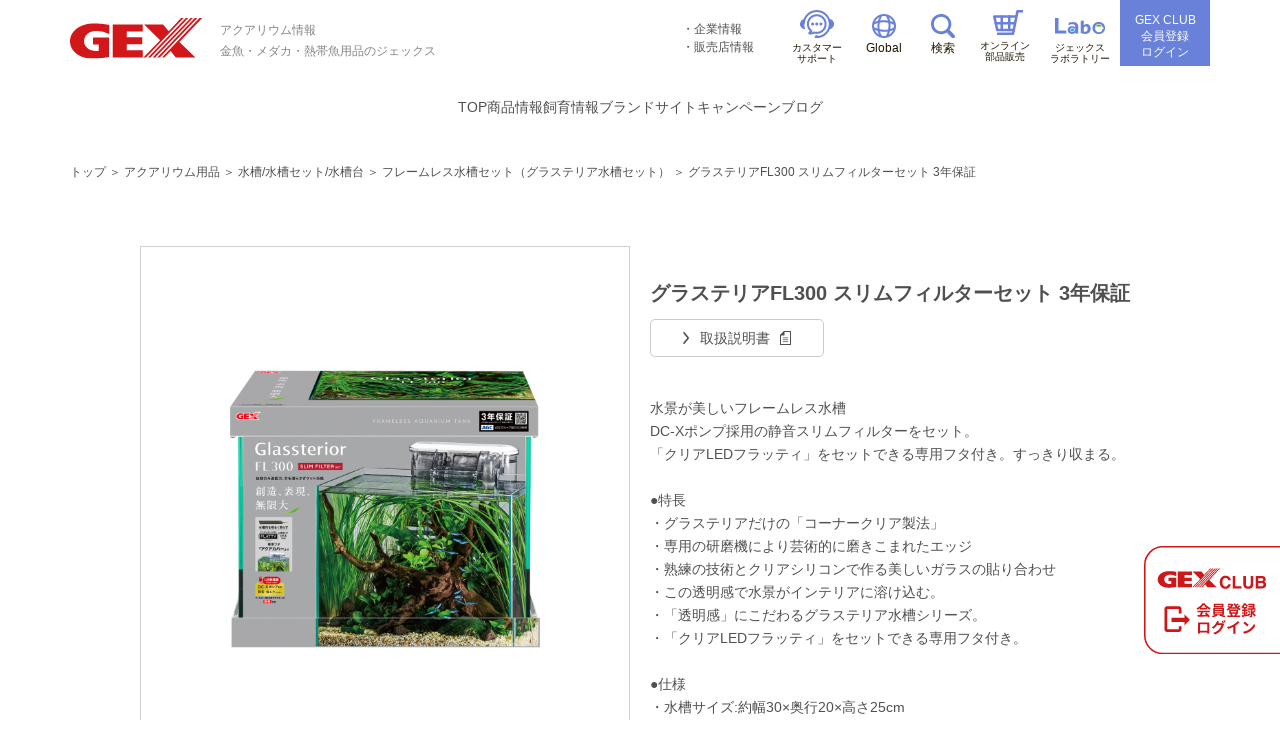

--- FILE ---
content_type: text/html; charset=UTF-8
request_url: https://product.gex-fp.co.jp/fish/?m=ProductListDetail&cid=318&id=2610
body_size: 9291
content:
<!DOCTYPE html>
<html lang="jp">
<head>
<meta charset="UTF-8">

<meta name="description" content="ジェックス株式会社では熱帯魚 観賞魚 金魚等のアクアリウム用品の製造販売を行っています。グラステリアFL300 スリムフィルターセット 3年保証の仕様・寸法・容量・重量などを掲載。">
<meta name="keywords" content="熱帯魚,観賞魚,アクアリウム用品,グラステリアFL300 スリムフィルターセット 3年保証">
<meta name="viewport" content="width=device-width, initial-scale=1.0">
<meta name="format-detection" content="telephone=no">
<link rel="shortcut icon" href="../assets/images/favicon.ico">
<title>グラステリアFL300 スリムフィルターセット 3年保証 | ジェックス株式会社</title>
<link rel="stylesheet" href="../assets/css/style.css?1768944202">
<link rel="stylesheet" href="../assets/css/style02_fish.css?1768944202">
<link rel="stylesheet" href="../assets/css/style02_fish-sp.css?1768944202" media="all and (max-width: 680px)">
<link rel="stylesheet" href="../assets/css/lightbox.min.css">
<!-- Google tag (gtag.js) -->

<script async src="https://www.googletagmanager.com/gtag/js?id=G-DN4TDZWVYK"></script>
<script>
  window.dataLayer = window.dataLayer || [];
  function gtag(){dataLayer.push(arguments);}
  gtag('js', new Date());

  gtag('config', 'G-DN4TDZWVYK');
  gtag('config', 'UA-293556-51');

  gtag('config', 'UA-92891983-1');
</script>
<script type="text/javascript">
piAId = '513151';
piCId = '66028';
piHostname = 'pi.pardot.com';

(function() {
	function async_load(){
		var s = document.createElement('script'); s.type = 'text/javascript';
		s.src = ('https:' == document.location.protocol ? 'https://pi' : 'http://cdn') + '.pardot.com/pd.js';
		var c = document.getElementsByTagName('script')[0]; c.parentNode.insertBefore(s, c);
	}
	if(window.attachEvent) { window.attachEvent('onload', async_load); }
	else { window.addEventListener('load', async_load, false); }
})();
</script>

</head>
<body>
  <header class="header">
    <div class="header__sitetag">
      <p>アクアリウム情報<br>金魚・メダカ・熱帯魚用品のジェックス</p>
    </div>
    <div class="header__main">
      
      <h1 class="header__logo"><a href="https://www.gex-fp.co.jp/"><img src="../assets/images/common-general/logo-gex.svg" alt="ジェックス株式会社"></a></h1>
      
      <div class="header__nav-top">
        <div class="header__product-info spon">
          <div class="header__product-info-toggle"><a href="../fish/" target="_blank"><i class="ic-product-info"></i>商品情報</a></div>
        </div>
        <!-- /.header__product-info -->
        
        <div class="header__csupport">
          <div id="header__csupport-toggle" class="header__csupport-toggle"><a href="https://www.gex-fp.co.jp/support/"><i class="ic-csupport"></i>カスタマー<br>サポート</a></div>
        </div>
        <!-- /.header__csupport -->
        
        <div class="header__global pcon">
          <span id="header__global-toggle" class="header__global-toggle"><i class="ic-global"></i>Global</span>
          <ul class="header__global-menu">
            <li><a href="https://www.gex-fp.co.jp/english/index.html" target="_blank">ENGLISH</a></li>
            <li><a href="https://www.gex-fp.co.jp/chinese/index.html" target="_blank">中文</a></li>
          </ul>
        </div>
        <!-- /.header__global -->
        
        <div class="header__search">
          <span id="header__search-toggle" class="header__search-toggle"><i class="ic-search"></i>検索</span>
          <div class="header__search-panel">
            <div id="srchBox" class="watermark png_bg">
              <form id="srchForm" action="../fish/?m=Post" method="post">
                <input id="srchInput" type="text" name="search[keyword]" value="" placeholder="商品検索">
                <input id="srchBtn" type="submit" value="検索">
              </form>
            </div>
            <!-- /#srchBox -->
          </div>
        </div>
        <!-- /.header__search -->
        
        <div class="header__shop">
          <div id="header__shop-toggle" class="header__shop-toggle"><a href="https://gex-shop.jp/pages/support-parts" target="_blank"><i class="ic-shop"></i>オンライン<br>部品販売</a></div>
        </div>
        <!-- /.header__shop -->
        
        <div class="header__labo pcon">
          <div class="header__labo-btn"><a href="https://www.gex-fp.co.jp/fish/lab/"><i class="ic-labo"></i>ジェックス<br>ラボラトリー</a></div>
        </div>
        <!-- /.header__labo -->
      </div>
      
      <div id="nav-toggle" class="nav-toggle"></div>
      <div id="header__nav-wrap" class="header__nav-wrap">
        
        <nav id="header__nav" class="header__nav">
          <ul id="fishnav" class="fishnav">
            <li id="fishnav1" class="fishnav1"><a href="https://www.gex-fp.co.jp/fish/">TOP</a></li>
            <li id="fishnav2" class="fishnav2 pcon"><a href="../fish/" target="_blank">商品情報</a></li>
            <li id="fishnav4" class="fishnav4"><a href="https://www.gex-fp.co.jp/fish/breed/">飼育情報</a></li>
            <li id="fishnav5" class="fishnav5"><a href="https://www.gex-fp.co.jp/fish/brand/">ブランドサイト</a></li>
            <li id="fishnav6" class="fishnav6"><a href="https://www.gex-fp.co.jp/fish/campaigns/">キャンペーン</a></li>
            <li id="fishnav7" class="fishnav7"><a href="https://www.gex-fp.co.jp/fish/blog/">ブログ</a></li>
          </ul>
          <!-- /.fishnav -->
          
          <div class="gnav-wrap">
            <div class="gnav-wrap__inner">
              <p class="gnav__heading">GEX総合サイト</p>
              <ul id="gnav" class="gnav">
                <li class="spon"><a href="https://www.gex-fp.co.jp/company/gexsdgs/" target="_blank">SDGsへの取り組み</a></li>
                <li class="spon"><a href="https://www.gex-fp.co.jp/fish/lab/">ジェックスラボラトリー</a></li>
                <li><a href="https://www.gex-fp.co.jp/company/" target="_blank">企業情報</a></li>
                <li><a href="../shop/" target="_blank">販売店情報</a></li>
              </ul>
              <!-- /.gnav -->
            </div>
          </div>
          <!-- /.gnav-wrap -->
          
          <div class="header__register"><a href="https://www.gex-fp.co.jp/gexclub/" target="_blank">GEX CLUB<br class="sp-hide">会員登録<br class="sp-hide"><span class="pc-hide">・</span>ログイン</a></div>
          <!-- /.header__register -->
          
          <div class="header__product-search spon">
            <form action="../fish/?m=Post" method="post">
              <input type="text" name="search[keyword]" value="" placeholder="商品検索">
              <input type="submit" value="送信">
            </form>
          </div>
          <!-- /.header__product-search -->
          
          <div class="header__sns">
            <div class="header__facebook"><a href="https://www.facebook.com/GEXAquarium" target="_blank"><img src="../assets/images/common-fish/ic-facebook-round.svg" alt="Facebook"></a></div>
            <div class="header__youtube"><a href="https://www.youtube.com/channel/UCAtlig9yCB06lUvI12bav6g" target="_blank"><img src="../assets/images/common-fish/ic-youtube-round.svg" alt="YouTube"></a></div>
            <div class="header__x"><a href="https://twitter.com/gex_pet" target="_blank"><img src="../assets/images/common-fish/ic-x-round.svg" alt="X"></a></div>
            <div class="header__instagram"><a href="https://www.instagram.com/gex_aquarium/?hl=ja" target="_blank"><img src="../assets/images/common-fish/ic-instagram-round.svg" alt="Instagram"></a></div>
            <div class="header__line"><a href="https://page.line.me/296bfbjg" target="_blank"><img src="../assets/images/common-fish/ic-line-round.svg" alt="LINE"></a></div>
          </div>
          <!-- /.header__sns -->
          
          <div class="header__global spon">
            <span id="header__global-toggle" class="header__global-toggle"><i class="ic-global"></i>Global</span>
            <ul class="header__global-menu">
              <li><a href="https://www.gex-fp.co.jp/english/index.html" target="_blank">ENGLISH</a></li>
              <li><a href="https://www.gex-fp.co.jp/chinese/index.html" target="_blank">中文</a></li>
            </ul>
          </div>
          <!-- /.header__global -->
          
          <ul class="header__other-menu">
            <li><a href="https://www.gex-fp.co.jp/privacy/index.html">個人情報保護について</a></li>
            <li><a href="https://www.gex-fp.co.jp/sitemap/index.html">サイトマップ</a></li>
            <li><a href="https://www.gex-fp.co.jp/link/index.html">リンク集</a></li>
          </ul>
          <!-- /.header__other-menu -->
        </nav>
        <!-- /#header__nav.header__nav -->
      </div>
      <!-- /.header__nav-wrap -->
      
    </div>
  </header>
	<div class="page-header">
		<div class="page-header__inner">
			<p class="pankuzu"><span><a href="https://www.gex-fp.co.jp/fish/">トップ</a></span> ＞ <span><a href="../fish/">アクアリウム用品</a></span> ＞ <span><a href="?m=ProductList&bid=301">水槽/水槽セット/水槽台</a></span> ＞ <span><a href="?m=ProductList&cid=318">フレームレス水槽セット（グラステリア水槽セット）</a></span> ＞ <span>グラステリアFL300 スリムフィルターセット 3年保証</span></p>
		</div>
	</div>
	<div id="contents">
		<div class="container">
			<div class="c-detail">
				<div class="c-detail__left">
					<h1 class="c-detail__ttl__sp">グラステリアFL300 スリムフィルターセット 3年保証</h1>
					<div class="c-detail__gallery slide">
						<div class="c-detail__gallery__item"><a href="../p_images/entry_2610/photo_2610_1000_1.jpg?1768944203" rel="lightbox[set]"><img src="../p_images/entry_2610/photo_2610_1000_1.jpg?1768944203" alt="グラステリアFL300 スリムフィルターセット 3年保証の画像-1"></a></div><div class="c-detail__gallery__item"><a href="../p_images/entry_2610/photo_2610_1000_2.jpg?1768944203" rel="lightbox[set]"><img src="../p_images/entry_2610/photo_2610_1000_2.jpg?1768944203" alt="グラステリアFL300 スリムフィルターセット 3年保証の画像-2"></a></div>
					</div>
					<div class="slide-navigation">
						<div class="slide-item"><img src="../p_images/entry_2610/photo_2610_1000_1.jpg?1768944203" alt="グラステリアFL300 スリムフィルターセット 3年保証の画像-1"></div><div class="slide-item"><img src="../p_images/entry_2610/photo_2610_1000_2.jpg?1768944203" alt="グラステリアFL300 スリムフィルターセット 3年保証の画像-2"></div>
					</div>
				</div>
				<div class="c-detail__right">
					
					<h1 class="c-detail__ttl">グラステリアFL300 スリムフィルターセット 3年保証</h1>
					<div class="c-detail__description">
						<ul class="c-detail__description__tab">
							<li><a href="../p_manuals/2610/grassterior_2024.pdf?1768944203" target="_blank" class="hover"><img src="../assets/images/icon-arrow.svg" alt="" class="btn-primary__arrow">取扱説明書<img src="../assets/images/icon-manual_single.svg" alt="" class="btn-primary__icon"></a></li>
						</ul>
					</div>
					<div class="c-detail__description">
						水景が美しいフレームレス水槽<br />
DC-Xポンプ採用の静音スリムフィルターをセット。<br />
「クリアLEDフラッティ」をセットできる専用フタ付き。すっきり収まる。<br />
<br />
●特長<br />
・グラステリアだけの「コーナークリア製法」<br />
・専用の研磨機により芸術的に磨きこまれたエッジ<br />
・熟練の技術とクリアシリコンで作る美しいガラスの貼り合わせ<br />
・この透明感で水景がインテリアに溶け込む。<br />
・「透明感」にこだわるグラステリア水槽シリーズ。<br />
・「クリアLEDフラッティ」をセットできる専用フタ付き。<br />
<br />
●仕様<br />
・水槽サイズ:約幅30×奥行20×高さ25cm<br />
・水容量:約13L<br />
・ガラス厚:4mm<br />
<br />
●セット内容<br />
ガラス水槽、スリムフィルターDC-X S2、フタ、クッションマット、カルキぬき、水質調整剤
					</div>
					<div class="c-detail__description c-detail__description2" style="margin-top: 0; line-height: 0;">
						<div style="line-height: 1.7;">《シリーズ商品》</div>
						<div class="c-detail__description2-item">
						<a href="../fish/?m=ProductListDetail&cid=318&id=2609" class="c-item hover">
							<div class="c-item__img"><img src="../p_images/entry_2609/photo_2609_200_1.jpg?1768944203" alt="グラステリアFL200 スリムフィルターセットの画像"></div>
							<h3 class="c-item__ttl">グラステリアFL200 スリムフィルターセット</h3>
						</a>
					</div><div class="c-detail__description2-item">
						<a href="../fish/?m=ProductListDetail&cid=318&id=2610" class="c-item hover">
							<div class="c-item__img current"><img src="../p_images/entry_2610/photo_2610_200_1.jpg?1768944203" alt="グラステリアFL300 スリムフィルターセットの画像"></div>
							<h3 class="c-item__ttl">グラステリアFL300 スリムフィルターセット</h3>
						</a>
					</div><div class="c-detail__description2-item">
						<a href="../fish/?m=ProductListDetail&cid=318&id=2612" class="c-item hover">
							<div class="c-item__img"><img src="../p_images/entry_2612/photo_2612_200_1.jpg?1768944203" alt="グラステリアFL400 スリムフィルターセットの画像"></div>
							<h3 class="c-item__ttl">グラステリアFL400 スリムフィルターセット</h3>
						</a>
					</div><div class="c-detail__description2-item">
						<a href="../fish/?m=ProductListDetail&cid=318&id=2611" class="c-item hover">
							<div class="c-item__img"><img src="../p_images/entry_2611/photo_2611_200_1.jpg?1768944203" alt="グラステリア300キューブ スリムフィルターセットの画像"></div>
							<h3 class="c-item__ttl">グラステリア300キューブ スリムフィルターセット</h3>
						</a>
					</div><div class="c-detail__description2-item mr0">
						<a href="../fish/?m=ProductListDetail&cid=318&id=2613" class="c-item hover">
							<div class="c-item__img"><img src="../p_images/entry_2613/photo_2613_200_1.jpg?1768944203" alt="グラステリア450スリム スリムフィルターセットの画像"></div>
							<h3 class="c-item__ttl">グラステリア450スリム スリムフィルターセット</h3>
						</a>
					</div><div class="c-detail__description2-item">
						<a href="../fish/?m=ProductListDetail&cid=318&id=2614" class="c-item hover">
							<div class="c-item__img"><img src="../p_images/entry_2614/photo_2614_200_1.jpg?1768944203" alt="グラステリア600スリム スリムフィルターセットの画像"></div>
							<h3 class="c-item__ttl">グラステリア600スリム スリムフィルターセット</h3>
						</a>
					</div>
					</div>
					<dl class="c-detail__box">
							<dt><img src="../assets/images/detail-txt-3year.png" alt="3年保証対象商品" width="93"></dt>
							<dd>
								<p>3年保証にはユーザー登録が必要です。</p>
								<p><a href="https://www.gex-fp.co.jp/fish/3year-warranty/" target="_blank">＞ 詳しくはこちら</a></p>
							</dd>
						</dl>
					
					<table class="table c-detail__tbl">
						<tbody>
							<tr><th>JANコード</th><td>4972547044020</td></tr><tr><th>水槽サイズ</th><td>約幅30×奥行20×高さ25cm</td></tr><tr><th>水容量</th><td>約13L</td></tr><tr><th>セット内容</th><td>ガラス水槽、スリムフィルターDC-X S2、フタ、クッションマット、カルキぬき、水質調整剤</td></tr><tr><th>対応商品</th><td>スリムマット各種</td></tr><tr><th>ガラス厚</th><td>4mm</td></tr><tr><th>個装サイズ/重量</th><td>幅31.5×奥行21×高さ25.5cm/3,900g</td></tr><tr><th>標準小売価格</th><td>オープン</td></tr>
						</tbody>
					</table>
					<div class="c-detail__description" style="margin-top: 1.25rem; margin-bottom: 0;">
						<a href="#anchorF" class="anchorF-link">この商品に関するよくある問い合わせ</a>
					</div>
					<div class="c-detail__description" style="margin-top: 2rem; margin-bottom: 0;">
						<div class="moshimo-tab">商品を購入する</div>
						<div class="moshimo-box">
							<div class="moshimo-box-shop">
								<a href="../shop/" target="_blank" class="hover">
									<img src="../assets/images/icon-shop.jpg" alt="">
									<p><span>全国販売店リストはこちら</span><br>取り扱い商品は各店舗まで<br class="moshimo-pc-hide">お問い合わせください</p>
								</a>
							</div>
						</div>
					</div>
				</div>
			</div>
		</div>
		<div class="outofcontainer">商品特徴</div>
		<div class="container">
			<div class="c-description">
				<div class="c-description__content">
					<p class="text-center"><div class="file_box"><img src="../p_files/2610/mydata_2917.jpg?1768944203" /></div><div class="file_box"><img src="../p_files/2610/mydata_2918.jpg?1768944203" /></div><div class="file_box"><img src="../p_files/2610/mydata_2919.jpg?1768944203" /></div><div class="file_box"><img src="../p_files/2610/mydata_2920.jpg?1768944203" /></div><div class="file_box"><img src="../p_files/2610/mydata_2921.jpg?1768944203" /></div><div class="file_box"><img src="../p_files/2610/mydata_2922.jpg?1768944203" /></div></p>
				</div>
			</div>
			<div class="c-description">
				<ul class="c-description__tab">
					<li><a href="?m=CatalogList&cid=1&did=2" target="_blank" class="hover"><img src="../assets/images/icon-arrow.svg" alt="" class="btn-primary__arrow">商品を比較する<img src="../assets/images/icon-hikaku.svg" alt="" class="btn-primary__icon"></a></li>
				</ul>
			</div>
			<h2 class="hline" id="anchorF">この商品に関する<br class="br_sp">よくある問い合わせ</h2>
			<ul class="faq">
				<li>
					<div class="faq_cat1" id="fid_723">
						Ｑ．【水槽全般】
購入した水槽で「ガラス」とシールが貼られているが、軽くてプラスチックで作られているように感じる。
					</div>
					<div class="faq_cat2">
						Ａ．<div class="pbCommentArea">ジェックスが「ガラス水槽」と表記している水槽は全てガラス製になります。特に枠付き水槽は非常に軽く、プラスチック製水槽と間違われることもございますが、プラスチック製水槽と比較すると圧倒的に傷が付きにくく、長期ご使用いただくことができます。また、「AGCシール」が貼られている水槽に関しましては、AGCグループのガラスを使用しております。<br />
尚、ガラスのため水を入れたまま移動させたり、砂利を水槽内で洗う、石や流木、オーナメント等をぶつけないようにお願いします。使用上の注意点につきましては水槽に付属しております取扱説明書をご確認ください。<br />
</div>
					</div>
				</li>
				<li>
					<div class="faq_cat1" id="fid_809">
						Ｑ．【水槽全般】
水槽が膨らんでいるように見える。
					</div>
					<div class="faq_cat2">
						Ａ．<div class="pbCommentArea">水槽をセットした状態では、水槽面が水圧により少し膨らんで見えることがあります。<br />
水槽の内側、表面にキズ等がなければ割れなどの心配はありません。</div>
					</div>
				</li>
				<li>
					<div class="faq_cat1" id="fid_714">
						Ｑ．【水槽全般】
水槽の仕様を知りたい。
					</div>
					<div class="faq_cat2">
						Ａ．<div class="pbCommentArea"><img src="../p_faq/236/mydata_599.png?1768944203"><br><br><img src="../p_faq/236/mydata_600.png?1768944203"><br><br><img src="../p_faq/236/mydata_601.png?1768944203"></div>
					</div>
				</li>
				<li>
					<div class="faq_cat1" id="fid_705">
						Ｑ．【水槽全般】
水槽が設置できない場所を知りたい。
					</div>
					<div class="faq_cat2">
						Ａ．<div class="pbCommentArea">水槽の水漏れやガラス破損、シリコンの劣化、水槽に取り付ける製品の故障等の恐れがあるため、<br />
以下のような場所に水槽を設置しないようにお願いいたします。<br />
<br />
<br><br>●テレビ、冷蔵庫等の家電製品の近くや電気製品が入ったステレオデッキ等の上。<br />
●湿気の多い風呂場や洗面所等。<br />
●床、フローリングや畳、絨毯やカーペット、床暖の上。<br />
●テレビ台、下駄箱、出窓、タンスの上。<br />
●メタルラックや不安定な台の上。<br />
●カラーボックス等強度不足の台の上。<br />
●歪みや強度不足の台の上。<br />
●水容量が20ℓより多い水槽を使用し、水槽専用台以外の台の上。<br />
●幼児や小さな子供の手の届く場所には設置しない。<br />
●振動のある場所。<br />
●直射日光が当たる場所。<br />
●水槽の底部がはみ出している等、サイズが合っていない水槽専用台の上。<br />
●屋外（軒下、ベランダ、駐車場、物置、ビニールハウス等）。<br><br>ブログは<a href="https://www.gex-fp.co.jp/fish/blog/solution/suiso/" target="_blank">こちら</a>をご参照ください。</div>
					</div>
				</li>
				<li>
					<div class="faq_cat1" id="fid_771">
						Ｑ．【水槽全般】
ガラス水槽の掃除で注意する点を知りたい。
					</div>
					<div class="faq_cat2">
						Ａ．<div class="pbCommentArea">ガラス水槽の掃除に関する注意点については<a href="https://www.gex-fp.co.jp/fish/blog/columns/vol-21/" target="_blank">こちら</a>をご参照ください。<br><br>また、おすすめの掃除用品に関するブログを掲載しております。<br />
<a href="https://www.gex-fp.co.jp/fish/blog/product/osoujirakuraku2021/" target="_blank">こちら</a>をご参照くださいませ。</div>
					</div>
				</li>			</ul>
			<div class="c-description c-description-faqs">
				<ul class="c-description__tab">
					<li><a href="../faq/" target="_blank" class="hover"><img src="../assets/images/icon-arrow.svg" alt="" class="btn-primary__arrow">その他のQ&Aはこちら<img src="../assets/images/icon-faq_white.svg" alt="" class="btn-primary__icon"></a></li>
				</ul>
			</div>
		</div>
		<div class="outofcontainer">関連商品</div>
		<div class="container">
			<h2 class="hline">よく一緒に選ばれている商品</h2>
			<div class="c-slider c-slider--relative">
				<div class="c-slider__item">
						<a href="../fish/?m=ProductListDetail&cid=337&id=2650" class="c-item hover">
							<div class="c-item__img"><img src="../p_images/entry_2650/photo_2650_200_1.jpg?1768944203" alt="スリムフィルター DC-X S2 新開発DC-Xポンプ採用。極静音の画像"></div>
							<h3 class="c-item__ttl">スリムフィルター DC-X S2 新開発DC-Xポンプ採用。極静音</h3>
						</a>
					</div><div class="c-slider__item">
						<a href="../fish/?m=ProductListDetail&cid=348&id=2386" class="c-item hover">
							<div class="c-item__img"><img src="../p_images/entry_2386/photo_2386_200_1.jpg?1768944203" alt="クリアLED フラッティ ホワイトの画像"></div>
							<h3 class="c-item__ttl">クリアLED フラッティ ホワイト</h3>
						</a>
					</div><div class="c-slider__item">
						<a href="../fish/?m=ProductListDetail&cid=348&id=2387" class="c-item hover">
							<div class="c-item__img"><img src="../p_images/entry_2387/photo_2387_200_1.jpg?1768944203" alt="クリアLED フラッティ ブラックの画像"></div>
							<h3 class="c-item__ttl">クリアLED フラッティ ブラック</h3>
						</a>
					</div><div class="c-slider__item">
						<a href="../fish/?m=ProductListDetail&cid=348&id=2388" class="c-item hover">
							<div class="c-item__img"><img src="../p_images/entry_2388/photo_2388_200_1.jpg?1768944203" alt="USBアダプター G-1Aの画像"></div>
							<h3 class="c-item__ttl">USBアダプター G-1A</h3>
						</a>
					</div><div class="c-slider__item">
						<a href="../fish/?m=ProductListDetail&cid=348&id=2946" class="c-item hover">
							<div class="c-item__img"><img src="../p_images/entry_2946/photo_2946_200_1.jpg?1768944203" alt="USBアダプター G-3.6A・3ポートの画像"></div>
							<h3 class="c-item__ttl">USBアダプター G-3.6A・3ポート</h3>
						</a>
					</div>
			</div>
			<p class="line"></p>
			<h2 class="hline">他の人はこんな商品も<br class="br_sp">チェックしています</h2>
			<div class="c-slider c-slider--relative">
				<div class="c-slider__item">
					<a href="../fish/?m=ProductListDetail&cid=318&id=2612" class="c-item hover">
						<div class="c-item__img"><img src="../p_images/entry_2612/photo_2612_200_1.jpg?1768944203" alt="グラステリアFL400 スリムフィルターセット 3年保証の画像"></div>
						<h3 class="c-item__ttl">グラステリアFL400 スリムフィルターセット 3年保証</h3>
					</a>
				</div><div class="c-slider__item">
					<a href="../fish/?m=ProductListDetail&cid=318&id=2611" class="c-item hover">
						<div class="c-item__img"><img src="../p_images/entry_2611/photo_2611_200_1.jpg?1768944203" alt="グラステリア300キューブ スリムフィルターセット 3年保証の画像"></div>
						<h3 class="c-item__ttl">グラステリア300キューブ スリムフィルターセット 3年保証</h3>
					</a>
				</div><div class="c-slider__item">
					<a href="../fish/?m=ProductListDetail&cid=318&id=2614" class="c-item hover">
						<div class="c-item__img"><img src="../p_images/entry_2614/photo_2614_200_1.jpg?1768944203" alt="グラステリア600スリム スリムフィルターセット 3年保証の画像"></div>
						<h3 class="c-item__ttl">グラステリア600スリム スリムフィルターセット 3年保証</h3>
					</a>
				</div><div class="c-slider__item">
					<a href="../fish/?m=ProductListDetail&cid=324&id=3008" class="c-item hover">
						<div class="c-item__img"><img src="../p_images/entry_3008/photo_3008_200_1.jpg?1768944203" alt="アワーズ ブラックの画像"></div>
						<h3 class="c-item__ttl">アワーズ ブラック</h3>
					</a>
				</div><div class="c-slider__item">
					<a href="../fish/?m=ProductListDetail&cid=480&id=2334" class="c-item hover">
						<div class="c-item__img"><img src="../p_images/entry_2334/photo_2334_200_1.jpg?1768944203" alt="メダカ元気 メダカのための水槽セット400の画像"></div>
						<h3 class="c-item__ttl">メダカ元気 メダカのための水槽セット400</h3>
					</a>
				</div><div class="c-slider__item">
					<a href="../fish/?m=ProductListDetail&cid=317&id=1856" class="c-item hover">
						<div class="c-item__img"><img src="../p_images/entry_1856/photo_1856_200_2.jpg?1768944203" alt="グラステリア 300キューブ 3年保証の画像"></div>
						<h3 class="c-item__ttl">グラステリア 300キューブ 3年保証</h3>
					</a>
				</div><div class="c-slider__item">
					<a href="../fish/?m=ProductListDetail&cid=318&id=2613" class="c-item hover">
						<div class="c-item__img"><img src="../p_images/entry_2613/photo_2613_200_1.jpg?1768944203" alt="グラステリア450スリム スリムフィルターセット 3年保証の画像"></div>
						<h3 class="c-item__ttl">グラステリア450スリム スリムフィルターセット 3年保証</h3>
					</a>
				</div><div class="c-slider__item">
					<a href="../fish/?m=ProductListDetail&cid=335&id=183" class="c-item hover">
						<div class="c-item__img"><img src="../p_images/entry_183/photo_183_200_1.jpg?1768944203" alt="簡単ラクラクパワーフィルター Sの画像"></div>
						<h3 class="c-item__ttl">簡単ラクラクパワーフィルター S</h3>
					</a>
				</div><div class="c-slider__item">
					<a href="../fish/?m=ProductListDetail&cid=317&id=2617" class="c-item hover">
						<div class="c-item__img"><img src="../p_images/entry_2617/photo_2617_200_1.jpg?1768944203" alt="グラステリアFL300 水槽 3年保証の画像"></div>
						<h3 class="c-item__ttl">グラステリアFL300 水槽 3年保証</h3>
					</a>
				</div><div class="c-slider__item">
					<a href="../fish/?m=ProductListDetail&cid=318&id=35" class="c-item hover">
						<div class="c-item__img"><img src="../p_images/entry_35/photo_35_200_2.jpg?1768944203" alt="グラステリア600 6点セット 水槽3年保証の画像"></div>
						<h3 class="c-item__ttl">グラステリア600 6点セット 水槽3年保証</h3>
					</a>
				</div><div class="c-slider__item">
					<a href="../fish/?m=ProductListDetail&cid=318&id=1551" class="c-item hover">
						<div class="c-item__img"><img src="../p_images/entry_1551/photo_1551_200_2.jpg?1768944203" alt="グラステリア サイレント 900スリム フィルターセット 水槽3年保証の画像"></div>
						<h3 class="c-item__ttl">グラステリア サイレント 900スリム フィルターセット 水槽3年保証</h3>
					</a>
				</div><div class="c-slider__item">
					<a href="../fish/?m=ProductListDetail&cid=320&id=3002" class="c-item hover">
						<div class="c-item__img"><img src="../p_images/entry_3002/photo_3002_200_1.jpg?1768944203" alt="金魚元気 ぶくぶくクリア250CUBEの画像"></div>
						<h3 class="c-item__ttl">金魚元気 ぶくぶくクリア250CUBE</h3>
					</a>
				</div><div class="c-slider__item">
					<a href="../fish/?m=ProductListDetail&cid=320&id=3003" class="c-item hover">
						<div class="c-item__img"><img src="../p_images/entry_3003/photo_3003_200_1.jpg?1768944203" alt="金魚元気 ぶくぶくクリア300の画像"></div>
						<h3 class="c-item__ttl">金魚元気 ぶくぶくクリア300</h3>
					</a>
				</div><div class="c-slider__item">
					<a href="../fish/?m=ProductListDetail&cid=321&id=2309" class="c-item hover">
						<div class="c-item__img"><img src="../p_images/entry_2309/photo_2309_200_1.jpg?1768944203" alt="サイレントフィットアルファ500の画像"></div>
						<h3 class="c-item__ttl">サイレントフィットアルファ500</h3>
					</a>
				</div><div class="c-slider__item">
					<a href="../fish/?m=ProductListDetail&cid=324&id=2624" class="c-item hover">
						<div class="c-item__img"><img src="../p_images/entry_2624/photo_2624_200_1.jpg?1768944203" alt="グラスアクア PERCO B-Dark Wood オールインワン水槽ペルコの画像"></div>
						<h3 class="c-item__ttl">グラスアクア PERCO B-Dark Wood オールインワン水槽ペルコ</h3>
					</a>
				</div>
			</div>
			<div class="bnr-line"><a href="https://lin.ee/Iv3mmIm" target="_blank"><img src="../assets/images/bnr-line.png" alt="" width="430"></a></div>
			<div class="flex-button mb-4">
				<div class="btn-primary">
					<a href="https://www.gex-fp.co.jp/product/catalog/" target="_blank" class="btn hover"><img src="../assets/images/icon-arrow.svg" alt="" class="btn-primary__arrow">商品カタログ一覧<img src="../assets/images/icon-catalog.svg" alt="" class="btn-primary__icon"></a>
					<a href="../manual/" target="_blank" class="btn hover"><img src="../assets/images/icon-arrow.svg" alt="" class="btn-primary__arrow">取扱説明書一覧<img src="../assets/images/icon-manual.svg" alt="" class="btn-primary__icon"></a>
					<a href="../faq/" target="_blank" class="btn hover"><img src="../assets/images/icon-arrow.svg" alt="" class="btn-primary__arrow">Q&A<img src="../assets/images/icon-faq.svg" alt="" class="btn-primary__icon"></a>
				</div>
			</div>
			<a href="?m=ProductList&cid=318" class="btn btn-blue-arrow hover">商品一覧へ戻る</a>
		</div>
	</div>
	<div class="news">
		<div class="news__inner">
			<ul class="news__link">
				<li><a href="https://www.gex-fp.co.jp/safety/top.html" target="_blank">ジェックス製品 点検・無償交換のお知らせ</a></li>
				<li><a href="https://www.gex-fp.co.jp/support/product/information/caution/index.html" target="_blank">製品を正しく、安全にご使用いただくために</a></li>
			</ul>
		</div>
	</div>
	<div class="bn-gexclub"><a href="https://www.gex-fp.co.jp/gexclub/" target="_blank"><img src="../assets/images/common/bn-gexclub.svg" alt="GEX CLUB 会員登録・ログイン"></a></div>
	<div class="footer__sns">
		<div class="footer__sns-inner">
			<div class="footer__facebook"><a href="https://www.facebook.com/GEXAquarium" target="_blank"><i class="ic-facebook"></i>Facebook</a></div>
			<div class="footer__youtube"><a href="https://www.youtube.com/channel/UCAtlig9yCB06lUvI12bav6g" target="_blank"><i class="ic-youtube"></i>YouTube</a></div>
			<div class="footer__x"><a href="https://twitter.com/gex_pet" target="_blank"><i class="ic-x"></i>X(旧Twitter)</a></div>
			<div class="footer__instagram"><a href="https://www.instagram.com/gex_aquarium/?hl=ja" target="_blank"><i class="ic-instagram"></i>Instagram</a></div>
		</div>
	</div>
	<footer class="footer">
		<ul class="footer__menu">
			<li><a href="https://www.gex-fp.co.jp/link/index.html">リンク集</a></li>
			<li><a href="https://www.gex-fp.co.jp/privacy/index.html">個人情報保護について</a></li>
			<li><a href="https://www.gex-fp.co.jp/sitemap/index.html">サイトマップ</a></li>
		</ul>
		<div class="footer__main">
			<p class="footer__copyright">&copy; GEX Corporation All rights reserved</p>
			<div class="footer__ray"><a href="http://www.raycreation.co.jp/" target="_blank">Designed by Raycreation</a></div>
		</div>
	</footer>
	<div id="pagetop" class="pagetop"></div>
	<script src="../assets/js/jquery.min.js"></script>
	<script src="../assets/js/slick.min.js"></script>
	<script src="../assets/js/lightbox.min.js"></script>
<script type="text/javascript">
$(window).on("load",function(){
	$(".slick-cloned a").removeAttr("rel");
});
$(function(){
	$(".faq_cat1").click(function(){
		$("div.faq_cat2").slideUp();
		if($("+div.faq_cat2",this).css("display") == "none"){
			$("+div.faq_cat2",this).slideDown();
			var fid = $(this).attr("id").replace("fid_","");
			if( fid != "" ){
				if( !$(this).hasClass("add") ){
					$.get("./autoFaq.php?mode=add&fid="+fid);
					$(this).addClass("add");
				}
			}
		}
		if( $(".header").css("position") == "fixed" ){
			$("body,html").scrollTop($("#anchorF").offset().top - $(".header").outerHeight());
		}else{
			$("body,html").scrollTop($("#anchorF").offset().top);
		}
	});
});
</script>
	<script src="../assets/js/script.js?1768944202"></script>

<script type="text/javascript">
    amzn_assoc_ad_type = "link_enhancement_widget";
    amzn_assoc_tracking_id = "piapia2807-22";
    amzn_assoc_linkid = "1ed5a33b4e012071d355c706e21f04b6";
    amzn_assoc_placement = "";
    amzn_assoc_marketplace = "amazon";
    amzn_assoc_region = "JP";
</script>
<script src="//ws-fe.amazon-adsystem.com/widgets/q?ServiceVersion=20070822&Operation=GetScript&ID=OneJS&WS=1&MarketPlace=JP"></script>

</body>
</html>



--- FILE ---
content_type: text/css
request_url: https://product.gex-fp.co.jp/assets/css/style.css?1768944202
body_size: 9675
content:
* {
	box-sizing: border-box;
}

html {
	font-size: 16px;
	overflow-x: hidden;
}

body {
	margin: 0;
	font-family: Verdana, "メイリオ", Meiryo, "ヒラギノ角ゴ Pro W3", "Hiragino Kaku Gothic Pro", "ＭＳ Ｐゴシック", "MS PGothic", sans-serif;
	font-size: 0.875rem;
	font-weight: 300;
	line-height: 1.75;
	color: #505050;
	text-align: left;
	background-color: #fff;
}

h1,
h2,
h3,
h4,
h5,
h6,
p {
	margin: 0;
}

ol,
ul,
dl {
	list-style-type: none;
	margin: 0;
	padding-left: 0;
}

b,
strong {
	font-weight: 700;
}

a {
	background-color: transparent;
	color: inherit;
	text-decoration: none;
}

img {
	vertical-align: middle;
	border-style: none;
	max-width: 100%;
}

table {
	border-collapse: collapse;
}

th {
	font-weight: 300;
	text-align: inherit;
	text-align: -webkit-match-parent;
}

input,
button,
select,
optgroup,
textarea {
	outline: none;
	margin: 0;
	font-family: inherit;
	font-size: inherit;
	line-height: inherit;
}

button,
input {
	overflow: visible;
}

button,
select {
	text-transform: none;
}

select {
	word-wrap: normal;
}

button,
[type="button"],
[type="reset"],
[type="submit"] {
	-webkit-appearance: button;
}

textarea {
	overflow: auto;
	resize: vertical;
}

[type="number"]::-webkit-inner-spin-button,
[type="number"]::-webkit-outer-spin-button {
	height: auto;
}

[type="search"] {
	outline-offset: -2px;
	-webkit-appearance: none;
}

[type="search"]::-webkit-search-decoration {
	-webkit-appearance: none;
}

[hidden] {
	display: none !important;
}

.pankuzu a:hover {
	color: #55A9FF;
}

.btn {
	display: inline-block;
	font-family: "メイリオ", "Meiryo", "ＭＳ Ｐゴシック", "MS PGothic", "ヒラギノ角ゴ Pro W3", "Hiragino Kaku Gothic Pro", Osaka, sans-serif;
	font-weight: 400;
	color: #505050;
	text-align: center;
	text-decoration: none;
	vertical-align: middle;
	-webkit-user-select: none;
	-moz-user-select: none;
	-ms-user-select: none;
	user-select: none;
	background-color: transparent;
	border: 1px solid transparent;
}

.btn:focus,
.btn.focus {
	outline: 0;
}

.btn.disabled,
.btn:disabled {
	opacity: 0.6;
}

.btn:not(:disabled):not(.disabled) {
	cursor: pointer;
}

.btn-danger {
	border: 1px solid #C81C1E;
	color: #C81C1E;
	display: flex;
	align-items: center;
	justify-content: center;
	font-size: 0.75rem;
	margin: auto;
	height: 1.625rem;
	width: 5.25rem;
}

.btn-blue-arrow {
	border: 0.25rem solid #1c3d75;
	color: #1c3d75;
	display: flex;
	align-items: center;
	justify-content: center;
	font-size: 1.125rem;
	font-weight: bold;
	height: 3rem;
	margin: auto;
	max-width: 15.9375rem;
	position: relative;
	width: 100%;
}

.btn-blue-arrow::after {
	content: '';
	border-top: 0.5rem solid transparent;
	border-bottom: 0.5rem solid transparent;
	border-left: 0.8125rem solid #1c3d75;
	position: absolute;
	top: 50%;
	right: 0.6875rem;
	margin-top: -0.5rem;
}

.form-control {
	display: block;
	width: 100%;
	height: 50px;
	padding: 5px 12px;
	font-family: "メイリオ", "Meiryo", "ＭＳ Ｐゴシック", "MS PGothic", "ヒラギノ角ゴ Pro W3", "Hiragino Kaku Gothic Pro", Osaka, sans-serif;
	font-size: 0.875rem;
	font-weight: 300;
	line-height: 1.5;
	color: #505050;
	background-color: #fff;
	background-clip: padding-box;
	border: 1px solid #CCD5DC;
}

.form-control::-ms-expand {
	background-color: transparent;
	border: 0;
}

.form-control:-moz-focusring {
	color: transparent;
	text-shadow: 0 0 0 #505050;
}

.form-control::-moz-placeholder {
	color: #828282;
	opacity: 1;
}

.form-control:-ms-input-placeholder {
	color: #828282;
	opacity: 1;
}

.form-control::placeholder {
	color: #828282;
	opacity: 1;
}

.form-control:disabled,
.form-control[readonly] {
	background-color: #f0f0f0;
	opacity: 1;
}

input[type="date"].form-control,
input[type="time"].form-control,
input[type="datetime-local"].form-control,
input[type="month"].form-control {
	-webkit-appearance: none;
	-moz-appearance: none;
	appearance: none;
}

.container {
	margin: auto;
	max-width: 64.375rem;
	padding-left: 0.9375rem;
	padding-right: 0.9375rem;
	width: 100%;
}

.outofcontainer {
	background-color: #efefef;
	font-size: 1.25rem;
	font-weight: 700;
	letter-spacing: 0.1875rem;
	color: #808080;
	text-align: center;
	margin: 4.6875rem 0;
	padding: 30px 0;
}

#contents {
	padding: 1.5rem 0 2.9375rem;
}

.flex-button {
	display: flex;
	align-items: center;
	justify-content: center;
	flex-flow: column;
	background-color: #efefef;
	padding: 3rem 0;
	font-size: 1.125rem;
}

.flex-button.mb-4 {
	margin-bottom: 4.6875rem;
}

.flex-button .btn {
	display: block;
	text-align: left;
	margin-bottom: 1.5rem;
}

.flex-button .btn:last-child {
	margin-bottom: 0;
}

.flex-button .btn .btn-primary__arrow {
	height: 26px;
	vertical-align: -6px;
	margin-right: 1em;
}

.flex-button .btn .btn-primary__icon {
	height: 26px;
	vertical-align: -6px;
	margin-left: 1em;
}

.pc-hide {
	display: none;
}

.search-box {
	margin: 0 0 1.6875rem;
	padding: 0 1.375rem;
}

.search-box form {
	margin: auto;
	max-width: 23.125rem;
	width: 100%;
}

.search-box.search-box1 {
	padding: 0 1.375rem 0.6875rem;
}

.search-box2-wrap {
	display: flex;
	justify-content: center;
	margin-bottom: 3.3125rem
}

.search-box2-wrap .search-box2 a {
	margin-bottom: 10px;
	padding: 0 5px;
	box-sizing: border-box;
	border-radius: 4px;
	display: flex;
	justify-content: center;
	align-items: center;
	width: 180px;
	height: 40px;
	color: #fff;
	background: linear-gradient(45deg, #6aa2fb, #6aa2fb);
	font-weight: bold;
	font-size: 1.0625rem;
	line-height: 1.25;
	text-align: center;
}

.search-box2-wrap .search-box2 a:last-child {
	margin-bottom: 0;
}

.search-box3 {
	margin-bottom: 3.3125rem;
	width: 100%;
	border-bottom: solid 2px #6aa2fb;
}

.search-box__ttl {
	font-size: 1.0625rem;
	font-weight: 700;
	margin-bottom: 0.8125rem;
	text-align: center;
}

.search-box__ttl3 {
	font-size: 1.0625rem;
	font-weight: 700;
	text-align: center;
	background-color: #e0eaff;
	padding: 0.6875rem;
}

.catbox {
	margin: 0 auto;
	max-width: 30em;
	font-weight: 700;
	padding: 1.375rem 0;
	width: 100%;
}

.catbox li {
	margin-bottom: 1.25rem;
}

.catbox li:last-child {
	margin-bottom: 0;
}

.catbox li a {
	display: flex;
	align-items: flex-start;
	transition: color .3s;
}

.catbox li a::before {
	content: '';
	border-bottom: 0.3125rem solid transparent;
	border-top: 0.3125rem solid transparent;
	border-left: 0.5625rem solid #6aa2fb;
	margin-right: 0.5625rem;
	margin-top: 0.5em;
}

.catbox li a:hover {
	outline: none;
	color: #6aa2fb;
}

.catbox li.catit {
	margin: 1.9375rem 1.125rem 3.3125rem;
}

.catbox li.catit a::before {
	border: none;
	margin: 0;
}

.search-box__form {
	border: 1px solid #CCD5DC;
	position: relative;
}

.search-box__form input {
	border: none;
	height: 2.375rem;
	padding-right: 1.875rem;
}

.search-box__btn {
	background: url("../images/icon-search.svg") no-repeat center/contain;
	color: transparent;
	cursor: pointer;
	font-size: 0;
	height: 1rem;
	width: 1rem;
	position: absolute;
	top: 0;
	right: 0.75rem;
	padding: 0 !important;
}

.table {
	width: 100%;
}

.c-detail__tbl {
	border-top: solid 2px #e2e2e2;
}

.c-detail__tbl th,
.c-detail__tbl td {
	padding: 0.9375rem 2% 0.75rem;
	font-size: 0.6875rem;
	border-bottom: solid 2px #e2e2e2;
	line-height: 1.5;
}

.c-detail__tbl th {
	width: 34%;
	background-color: rgba(212, 212, 212, 0.1);
}

.table-scroll-parent {
	position: relative;
}

.table-scroll {
	overflow-x: auto;
	position: relative;
}

.table-scroll__nav__prev {
	cursor: pointer;
	background-color: #EAEAEA;
	display: none;
	position: absolute;
	left: 0;
	top: 0;
	bottom: 0;
	width: 2.25rem;
	z-index: 10;
}

.table-scroll__nav__prev::after {
	content: '';
	border-top: 1px solid #000;
	border-right: 1px solid #000;
	height: 1.1875rem;
	width: 1.1875rem;
	transform: rotate(-135deg);
	position: absolute;
	top: 50%;
	left: 0.8125rem;
}

.table-scroll__nav__next {
	cursor: pointer;
	background-color: #EAEAEA;
	position: absolute;
	right: 0;
	top: 0;
	bottom: 0;
	width: 2.25rem;
	z-index: 10;
}

.table-scroll__nav__next::after {
	content: '';
	border-top: 1px solid #000;
	border-right: 1px solid #000;
	height: 1.1875rem;
	width: 1.1875rem;
	transform: rotate(45deg);
	position: absolute;
	top: 50%;
	left: 0.1875rem;
}

.table-scroll table th,
.table-scroll table td {
	border: 1px solid #CCD5DC;
	font-size: 0.8125rem;
	padding: 0.9375rem;
	min-width: 6.25rem;
}

.table-scroll table td {
	min-width: 12.3125rem;
	white-space: nowrap;
}

.headline {
	background: url("../images/common-general/bg-top-banner.png") repeat;
	padding: 1.125rem 0;
}

.headline.headline--blue {
	background: url("../images/common-fish/bg-top-banner.png") repeat;
}

.headline.headline--bconly {
	background: none;
}

.headline2 {
	padding-top: 1.125rem;
}

.page-ttl {
	display: flex;
	align-items: center;
	justify-content: center;
	font-size: 1.125rem;
	font-weight: 500;
	letter-spacing: 0.1875rem;
}

.page-ttl__icon {
	flex-shrink: 0;
	margin-right: 0.6875rem;
	max-width: 1.875rem;
}

.hline {
	font-size: 1.125rem;
	font-weight: 700;
	letter-spacing: 0.1875rem;
	margin-bottom: 1.5625rem;
	position: relative;
	padding-bottom: 0.625rem;
	text-align: center;
}

.hline::after {
	content: '';
	background-color: #6aa2fb;
	height: 0.1875rem;
	width: 2.5rem;
	position: absolute;
	left: 50%;
	margin-left: -1.25rem;
	bottom: 0;
}

.sec-main {
	margin-top :0.75rem;
	text-align: center;
}

.sec-main + .headline {
	margin-top :1rem;
}

.product-nav {
	display: flex;
	flex-wrap: wrap;
	margin: 0 -0.5625rem 1.875rem;
}

.product-nav.mb-1 {
	margin-bottom: 1rem;
}

.product-nav.product-nav--other .product-nav__col:nth-child(1) .product-nav__list li a::before {
	border-left-color: #6aa2fb;
}

.product-nav.product-nav--other .product-nav__col:nth-child(2) .product-nav__list li a::before {
	border-left-color: #dd7f24;
}

.product-nav.product-nav--other .product-nav__col:nth-child(3) .product-nav__list li a::before {
	border-left-color: #ed145a;
}

.product-nav.product-nav--other .product-nav__col:nth-child(4) .product-nav__list li a::before {
	border-left-color: #8a8c1f;
}

.product-nav.product-nav--other .product-nav__col:nth-child(2) .product-nav__list li a:hover {
	color: #dd7f24;
}

.product-nav.product-nav--other .product-nav__col:nth-child(3) .product-nav__list li a:hover {
	color: #ed145a;
}

.product-nav.product-nav--other .product-nav__col:nth-child(4) .product-nav__list li a:hover {
	color: #8a8c1f;
}

.product-nav__col {
	flex: 0 100%;
	max-width: 100%;
	padding: 0 0.5625rem;
}

.product-nav__col:nth-child(n+2) {
	margin-top: 1.5625rem;
}

.product-nav__col2 {
	flex: 0 50%;
	max-width: 50%;
	padding: 0 0.5625rem;
}

.product-nav__figure {
	display: flex;
}

.product-nav__figure img {
	display: block;
	max-width: 30%;
	height: 171px;
	object-fit: contain;
}

.product-nav__figure table {
	flex: 1;
	width: 67%;
	height: 171px;
	margin-left: 3%;
}

.product-nav__figure table th {
	height: 40%;
	vertical-align: bottom;
	text-align: center;
	font-size: 1.125rem;
	font-weight: bold;
}

.product-nav__figure table td {
	height: 60%;
	vertical-align: top;
	text-align: center;
	padding-top: 2%;
	font-weight: bold;
}

.product-nav__figure table tr th a {
	display: block;
	padding: 1%;
	border: 1px solid #CCD5DC;
}

.product-nav.product-nav--other .product-nav__col:nth-child(1) .product-nav__figure table tr th a {
	background-color: #e0eaff;
}

.product-nav.product-nav--other .product-nav__col:nth-child(2) .product-nav__figure table tr th a {
	background-color: #ffdbb7;
}

.product-nav.product-nav--other .product-nav__col:nth-child(3) .product-nav__figure table tr th a {
	background-color: #f7e2e8;
}

.product-nav.product-nav--other .product-nav__col:nth-child(4) .product-nav__figure table tr th a {
	background-color: #c4c68c;
}

.product-nav__ttl {
	color: #6aa2fb;
	font-size: 0.875rem;
	font-weight: 700;
	margin-top: 1.375rem;
}

.product-nav__ttl.active {
	background-color: #6aa2fb;
	color: #fff;
}

.product-nav__accordion {
	border: 1px solid #727272;
	font-size: 0.71875rem;
	font-weight: 700;
	margin-top: 0.75rem;
	padding: 0.3125rem 1.375rem 0.3125rem 0.625rem;
	position: relative;
}

.product-nav__accordion.active::before {
	opacity: 0;
}

.product-nav__accordion::before {
	content: '';
	background-color: #505050;
	width: 0.125rem;
	height: 0.75rem;
	position: absolute;
	right: 0.875rem;
	top: 50%;
	margin-top: -0.375rem;
}

.product-nav__accordion::after {
	content: '';
	background-color: #505050;
	height: 0.125rem;
	width: 0.75rem;
	position: absolute;
	right: 0.5625rem;
	top: 50%;
	margin-top: -0.0625rem;
}

.product-nav__list {
	display: none;
	margin-top: 0.75rem;
}

.product-nav__list li {
	font-size: 0.71875rem;
	font-weight: 700;
	line-height: 1.46;
	margin-bottom: 0.5625rem;
}

.product-nav__list li:last-child {
	margin-bottom: 0;
}

.product-nav__list li a {
	display: flex;
	align-items: flex-start;
	transition: color .3s;
}

.product-nav__list li a::before {
	content: '';
	border-bottom: 0.3125rem solid transparent;
	border-top: 0.3125rem solid transparent;
	border-left: 0.5625rem solid #6aa2fb;
	margin-right: 0.5625rem;
	margin-top: 0.125rem;
}

.product-nav__list li a:hover {
	outline: none;
	color: #6aa2fb;
}

.product-news {
	border: 1px solid #6aa2fb;
	margin: 0 auto 1.25rem;
	max-width: 44.75rem;
	width: 100%;
}

.product-news > dt {
	background-color: #6aa2fb;
	display: flex;
	align-items: center;
	justify-content: center;
	flex-shrink: 0;
	position: relative;
	padding: 1.75rem 1.25rem;
}

.product-news > dt::before {
	content: '';
	border-width: 0 0 1.125rem 1.125rem;
	border-color: transparent transparent #fff transparent;
	border-style: solid;
	position: absolute;
	right: 0.5rem;
	bottom: 0.5rem;
	z-index: 2;
}

.product-news > dt::after {
	content: '';
	border-width: 0 0 1.125rem 1.125rem;
	border-color: transparent transparent rgba(0, 0, 0, 0.6) transparent;
	border-style: solid;
	position: absolute;
	right: 0.375rem;
	bottom: 0.375rem;
	z-index: 1;
}

.product-news > dd {
	display: flex;
	align-items: center;
	margin-left: 0;
	padding: 1.25rem;
}

.product-news__list li {
	margin-bottom: 1.25rem;
}

.product-news__list li:last-child {
	margin-bottom: 0;
}

.product-news__list li a {
	color: #000;
	display: flex;
	flex-flow: column;
	font-size: 0.875rem;
	font-weight: 700;
	transition: color .3s;
}

.product-news__list li a:hover {
	outline: none;
	color: #6aa2fb;
}

.product-news__list__date {
	margin-bottom: 0.3125rem;
}

.c-list {
	display: flex;
	flex-wrap: wrap;
	margin: 0 -0.5625rem 2.125rem;
	text-align: center;
}

.c-list > li {
	flex: 0 50%;
	max-width: 50%;
	padding: 0 0.5625rem;
}

.c-list > li:nth-child(n+3) {
	margin-top: 3.75rem;
}

.c-item {
	display: block;
}

.c-item:hover {
	color: inherit;
}

.c-item__img img {
	display: block;
	width: 100%;
/*	border: solid 1px #CCD5DC;*/
	object-fit: contain;
}

.c-list .c-item__img img {
	height: 180px;
}

.c-slider .c-item__img img {
	height: 140px;
}

.c-slider .c-item__img img {
	height: 140px;
}

.c-item__ttl {
	font-size: 0.75rem;
	font-weight: 700;
	margin: 0.625rem 0 0.375rem;
	display: inline-block;
	text-align: left;
}

.c-item__ttl .new {
	background-color: #C81C1E;
	border-radius: 5px;
	color: #fff;
	display: inline-block;
	font-size: 0.6875rem;
	margin-right: 0.25rem;
	padding: 0.0625rem 0.3125rem;
}

.c-item__txt {
	font-size: 0.75rem;
}

.c-detail {
	margin-bottom: 2.1875rem;
}

.c-detail__left {
	margin-bottom: 2.5rem;
}

.c-detail__gallery {
	border: 1px solid #D1D1D1;
	padding: 2.5rem 0 4.5rem;
}

.c-detail__gallery a {
	outline: none;
}

.c-detail__gallery img {
	margin: auto;
}

.c-detail__gallery .slick-dots {
	display: flex !important;
	justify-content: center;
	margin-bottom: 0.9375rem;
}

.c-detail__gallery .slick-dots li {
	margin: 0 0.5625rem;
}

.c-detail__gallery .slick-dots li.slick-active button {
	background-color: #6aa2fb;
}

.c-detail__gallery .slick-dots li button {
	-webkit-appearance: none;
	margin: 0;
	padding: 0;
	cursor: pointer;
	background-color: #ABABAB;
	border: none;
	border-radius: 50%;
	color: transparent;
	font-size: 0;
	height: 0.625rem;
	width: 0.625rem;
}

.c-detail__gallery .slick-arrow {
	background-color: #FAFAFA;
	border-radius: 10px;
	border: 1.5px solid #F0F3F5;
	cursor: pointer;
	position: absolute;
	height: 3.125rem;
	width: 3.125rem;
	z-index: 10;
}

.c-detail__gallery .slick-arrow::after {
	content: '';
	border-top: 2px solid #3B4042;
	border-right: 2px solid #3B4042;
	height: 0.375rem;
	width: 0.375rem;
	transform: rotate(45deg);
	position: absolute;
}

.c-detail__gallery .slick-prev {
	left: 1.1875rem;
}

.c-detail__gallery .slick-prev::after {
	transform: rotate(-135deg);
	left: 1.25rem;
	top: 1.125rem;
}

.c-detail__gallery .slick-next {
	right: 1.1875rem;
}

.c-detail__gallery .slick-next::after {
	transform: rotate(45deg);
	left: 1.125rem;
	top: 1.125rem;
}

.c-detail__top {
	font-size: 0.6875rem;
	margin-bottom: 1.5rem;
}

.c-detail__top .new {
	background-color: #C81C1E;
	border-radius: 5px;
	color: #fff;
	display: inline-block;
	margin-right: 0.25rem;
	padding: 0.0625rem 0.3125rem;
}

.c-detail__cate {
	margin-bottom: 0.75rem;
}

.c-detail__cate span,
.c-detail__cate a {
	background-color: #6aa2fb;
	color: #fff;
	display: inline-block;
	font-weight: 700;
	padding: 0.3125rem 1rem;
}

.c-detail__cate span.prosen {
	background-color: #000;
	font-size: 0.85em;
}

.c-detail__ttl {
	font-size: 1.25rem;
	font-weight: 700;
	margin: 1.875rem 0;
	display: none;
}

.c-detail__ttl__sp {
	font-size: 1.25rem;
	font-weight: 700;
	margin-bottom: 1.875rem;
	display: block;
}

.c-detail__box {
	border: 1px solid #000;
	display: flex;
	margin-bottom: 1.875rem;
}

.c-detail__box dt {
	background-color: #000;
	display: flex;
	align-items: center;
	justify-content: center;
	flex-shrink: 0;
	width: 7.3125rem;
}

.c-detail__box dd {
	font-size: 0.875rem;
	font-weight: 700;
	font-style: italic;
	line-height: 1.7;
	margin: 0;
	padding: 0.9375rem 1.0625rem;
}

.c-detail__box dd a {
	text-decoration: underline;
	transition: color .3s;
}

.c-detail__box dd a:hover {
	outline: none;
	color: #6aa2fb;
}

.c-detail__description {
	font-size: 0.875rem;
	line-height: 1.7;
	margin-bottom: 2.5rem;
}

.c-detail__description a {
	text-decoration: underline;
	transition: color .3s;
}

.c-detail__description a:hover {
	outline: none;
	color: #6aa2fb;
}

.c-description {
	margin-bottom: 2.5rem;
}

.c-description__content .file_box {
	margin-bottom: 3rem;
	text-align: center;
}

.c-description__content .file_box img {
	max-width: 100%;
}

.c-description__content .file_box .text_top {
	text-align: left;
	margin-bottom: 15px;
}

.c-description__content .file_box .text_bottom {
	text-align: left;
	margin-top: 15px;
}

.c-description__content .movie_box {
	position: relative;
	width: 100%;
	padding-top: 56.25%;
	margin-bottom: 3rem;
}

.c-description__content .movie_box iframe {
	position: absolute;
	top: 0;
	right: 0;
	width: 100%;
	height: 100%;
}

.c-description__tab {
	display: flex;
	align-items: center;
	justify-content: center;
	flex-flow: column;
	font-size: 1rem;
	margin-bottom: 2.5rem;
}

.c-description__tab li {
	width: 75%;
}

.c-description__tab li:nth-child(n+2) {
	margin-top: 1rem;
}

.c-description__tab li a {
	border: 1px solid #cbcbcb;
	border-radius: 5px;
	display: block;
	padding: 1.25rem 0.625rem;
	text-align: center;
}

.c-description__tab li .btn-primary__arrow {
	height: 26px;
	vertical-align: -7px;
	margin-right: 0.75em;
}

.c-description__tab li .btn-primary__icon {
	height: 26px;
	vertical-align: -7px;
	margin-left: 0.75em;
}

.c-description-faqs .c-description__tab {
	font-size: 0.875rem;
}

.c-description-faqs .c-description__tab li {
	width: 65.625%;
}

.c-description-faqs .c-description__tab li a {
	padding: 1.09375rem 0.546875rem;
}

.c-description-faqs .c-description__tab li .btn-primary__arrow {
	vertical-align: -8px;
}

.c-description-faqs .c-description__tab li .btn-primary__icon {
	vertical-align: -8px;
}

.c-detail__description__tab {
	display: flex;
	flex-wrap: wrap;
	margin: -1.375rem -0.5rem 2.5rem;
}

.c-detail__description__tab li {
	flex: 0 50%;
	max-width: 50%;
	padding: 0 0.5rem;
}

.c-detail__description__tab li:nth-child(n+3) {
	margin-top: 1rem;
}

.c-detail__description__tab li a {
	border: 1px solid #cbcbcb;
	border-radius: 5px;
	display: block;
	padding: 0.3125rem 0.625rem;
	text-align: center;
	text-decoration: none;
}

.c-detail__description__tab li a:hover {
	outline: inherit;
	color: inherit;
}

.c-detail__description__tab li .btn-primary__arrow {
	height: 22px;
	vertical-align: -6px;
	margin-right: 0.75em;
}

.c-detail__description__tab li .btn-primary__icon {
	height: 26px;
	vertical-align: -8px;
	margin-left: 0.75em;
}

.c-section {
	margin-bottom: 1.875rem;
}

.lineup__img {
	margin-bottom: 0.9375rem;
	text-align: center;
}

.lineup__name {
	font-size: 0.75rem;
	font-weight: 700;
	padding: 0 0.9375rem;
}

.lineup .btn {
	margin-top: 0.875rem;
}

.line {
	margin-bottom: 1.6875rem;
}

/* Slider */

.slick-slider {
	position: relative;
	display: block;
	box-sizing: border-box;
	-webkit-touch-callout: none;
	-webkit-user-select: none;
	-moz-user-select: none;
	-ms-user-select: none;
	user-select: none;
	touch-action: pan-y;
	-webkit-tap-highlight-color: transparent;
}

.slick-list {
	position: relative;
	overflow: hidden;
	display: block;
	margin: 0;
	padding: 0;
}

.slick-list:focus {
	outline: none;
}

.slick-list.dragging {
	cursor: pointer;
	cursor: hand;
}

.slick-slider .slick-track,
.slick-slider .slick-list {
	transform: translate3d(0, 0, 0);
}

.slick-track {
	position: relative;
	left: 0;
	top: 0;
	display: block;
	margin-left: auto;
	margin-right: auto;
}

.slick-track:before,
.slick-track:after {
	content: "";
	display: table;
}

.slick-track:after {
	clear: both;
}

.slick-loading .slick-track {
	visibility: hidden;
}

.slick-slide {
	outline: none;
	float: left;
	height: 100%;
	min-height: 1px;
	display: none;
}

[dir="rtl"] .slick-slide {
	float: right;
}

.slick-slide img {
	display: block;
}

.slick-slide.slick-loading img {
	display: none;
}

.slick-slide.dragging img {
	pointer-events: none;
}

.slick-initialized .slick-slide {
	display: block;
}

.slick-loading .slick-slide {
	visibility: hidden;
}

.slick-vertical .slick-slide {
	display: block;
	height: auto;
	border: 1px solid transparent;
}

.slick-arrow.slick-hidden {
	display: none;
}

.slick-custom {
	background-color: #505050;
	height: 9rem;
	width: 2.8rem;
	cursor: pointer;
	position: absolute;
	top: 50%;
	transform: translateY(-50%);
	z-index: 50;
}

.slick-custom:after {
	content: '';
	border-top: 0.3rem solid #fff;
	border-right: 0.3rem solid #fff;
	position: absolute;
	top: 50%;
	margin-top: -.5rem;
	height: .7rem;
	width: .7rem;
}

.slick-custom.slick-prev {
	border-top-left-radius: 3px;
	border-bottom-left-radius: 3px;
	left: 0;
}

.slick-custom.slick-prev:after {
	left: 1.2rem;
	transform: rotate(-135deg);
}

.slick-custom.slick-next {
	border-top-right-radius: 3px;
	border-bottom-right-radius: 3px;
	right: 0;
}

.slick-custom.slick-next:after {
	left: .8rem;
	transform: rotate(45deg);
}

.slick-dots li:first-child:last-child {
	display: none;
}

.c-slider {
	margin: 0 0 2.5rem;
	position: relative;
	padding: 0 1.25rem;
}

.c-slider .slick-arrow {
	cursor: pointer;
	position: absolute;
	top: 1.875rem;
	height: 1.25rem;
	width: 0.625rem;
}

.c-slider .slick-prev {
	background: url("../images/common-fish/icon-prev.svg") no-repeat center/contain;
	left: 0;
}

.c-slider .slick-next {
	background: url("../images/common-fish/icon-next.svg") no-repeat center/contain;
	right: 0;
}

.c-slider__item {
	padding: 0 0.5625rem;
}

.bnr-line {
	text-align: center;
	margin-bottom: 1.5rem;
	padding: 0 1rem;
}

.d-none {
	display: none !important;
}

.d-block {
	display: block !important;
}

.d-flex {
	display: flex !important;
}

.text-justify {
	text-align: justify !important;
}

.text-wrap {
	white-space: normal !important;
}

.text-nowrap {
	white-space: nowrap !important;
}

.text-left {
	text-align: left !important;
}

.text-right {
	text-align: right !important;
}

.text-center {
	text-align: center !important;
}

.text-lowercase {
	text-transform: lowercase !important;
}

.text-uppercase {
	text-transform: uppercase !important;
}

.text-capitalize {
	text-transform: capitalize !important;
}

.hover:hover {
	opacity: .7;
	transition: opacity .3s;
}

@media (min-width: 576px) {

.c-detail__tbl th,
.c-detail__tbl td {
	font-size: 0.8125rem;
	padding: 0.9375rem 0.9375rem 0.75rem;
}

.c-detail__tbl th {
	width: 9.625rem;
}

.product-news__list li {
	margin-bottom: 0.625rem;
}

.product-news__list li a {
	flex-flow: row;
}

.product-news__list__date {
	margin-bottom: 0;
	margin-right: 0.875rem;
}

.d-sm-none {
	display: none !important;
}

.d-sm-block {
	display: block !important;
}

.d-sm-flex {
	display: flex !important;
}

.text-sm-left {
	text-align: left !important;
}

.text-sm-right {
	text-align: right !important;
}

.text-sm-center {
	text-align: center !important;
}

}

@media (min-width: 768px) {

html {
	overflow-x: auto;
}

body {
/*	min-width: 1200px;*/
}

.outofcontainer {
	font-size: 1.875rem;
	letter-spacing: 0.375rem;
	margin: 5.875rem 0;
}

#contents {
	padding: 3.3125rem 0 5.875rem;
}

.flex-button {
	display: block;
	padding: 4.5rem 0;
}

.flex-button.mb-4 {
	margin-bottom: 5.875rem;
}

.flex-button .btn-primary {
	display: flex;
	align-items: center;
	justify-content: space-evenly;
	flex-flow: row;
}

.flex-button .btn {
	display: inline;
	margin-bottom: 0;
}

.search-box {
	display: flex;
	align-items: center;
	justify-content: center;
	margin: 0 0 3.3125rem;
	padding: 0;
}

.search-box form {
	margin: 0;
}

.search-box.search-box1 {
	margin-bottom: 1.6875rem;
}

.search-box2-wrap .search-box2 {
	display: flex;
}

.search-box2-wrap .search-box2 a {
	margin-bottom: 0;
	margin-right: 10px;
}

.search-box2-wrap .search-box2 a:last-child {
	margin-right: 0;
}

.search-box__ttl {
	margin-bottom: 0;
	margin-right: 0.875rem;
}

.search-box__ttl3 {
	font-size: 1.625rem;
}

.catbox li {
	font-size: 1.0625rem;
}

.search-box__form input {
	height: 3rem;
}

.headline {
	padding: 1.0625rem 0 1.5625rem;
}

.headline2 {
	padding-top: 1.0625rem;
}

.page-ttl {
	font-size: 2.25rem;
	letter-spacing: 0.75rem;
}

.page-ttl__icon {
	margin-right: 1.375rem;
	max-width: 100%;
}

.hline {
	letter-spacing: 0.375rem;
	font-size: 1.875rem;
	margin-bottom: 3.375rem;
	padding-bottom: 1.25rem;
}

.hline::after {
	margin-left: -2.625rem;
	height: 0.4375rem;
	width: 5.25rem;
}

.hline .br_sp {
	display: none;
}

.product-nav {
	margin: 0 -0.8125rem 3.375rem;
}

.product-nav__col {
	flex: 0 50%;
	max-width: 50%;
	padding: 0 0.8125rem;
}

.product-nav__col:nth-child(n+2) {
	margin-top: 0;
}

.product-nav__col:nth-child(n+3) {
	margin-top: 1.5625rem;
}

.product-nav__col2 {
	flex: 0 25%;
	max-width: 25%;
	padding: 0 0.8125rem;
}

.product-nav__col0 {
	flex: 0 600px;
	max-width: 600px;
	margin: 0 auto;
	padding: 0 0.8125rem;
}

.product-nav__col0:nth-child(n+2) {
	margin-top: 1.5625rem;
}

.product-nav__figure__ttl {
	font-size: 1.125rem;
	padding: 0.9375rem 0;
	width: 8rem;
}

.product-nav__accordion {
	display: none;
}

.product-nav__list {
	display: block;
	margin-top: 1.875rem;
}

.product-nav__list li {
	font-size: 0.8125rem;
	margin-bottom: 0.75rem;
}

.product-news {
	display: flex;
	margin: 0 auto 3.125rem;
}

.product-news > dt::before {
	border-width: 0 0 1.5625rem 1.5625rem;
}

.product-news > dt::after {
	border-width: 0 0 1.5625rem 1.5625rem;
}

.product-news > dd {
	padding: 0.625rem 1.875rem;
}

.c-list > li {
	flex: 0 25%;
	max-width: 25%;
}

.c-list > li:nth-child(n+3) {
	margin-top: 0;
}

.c-list > li:nth-child(n+5) {
	margin-top: 3.75rem;
}

.c-item__ttl {
	font-size: 0.875rem;
}

.c-item__ttl .new {
	font-size: 0.75rem;
}

.c-detail__gallery {
	padding: 5.625rem 4.5rem;
}

.c-detail__gallery .slick-arrow {
	top: 50%;
}

.c-detail__top {
	font-size: 0.75rem;
}

.c-detail__cate span,
.c-detail__cate a {
	font-size: 1rem;
}

.c-description {
	margin-bottom: 4.375rem;
}

.c-description__content .file_box {
	margin-bottom: 4.5rem;
}

.c-description__content .movie_box {
	margin-bottom: 4.5rem;
}

.c-description__tab {
	justify-content: flex-start;
	flex-flow: row wrap;
	margin: 0 -0.5rem 2.5rem;
}

.c-description__tab li {
	flex: 0 25%;
	max-width: 25%;
	padding: 0 0.5rem;
}

.c-description__tab li:nth-child(-n+4) {
	margin-top: 0;
}

.c-description__tab li:nth-child(n+5) {
	margin-top: 1rem;
}

.c-detail__description__tab li {
	flex: 0 37.5%;
	max-width: 37.5%;
}

.c-section {
	margin-bottom: 4.375rem;
}

.line {
	margin-bottom: 3.375rem;
}

.c-slider {
	margin: 0 0 3.75rem;
	padding: 0 3rem;
}

.c-slider .slick-arrow {
	top: 1.875rem;
	height: 2.5625rem;
	width: 1.1875rem;
}

.c-slider__item {
	padding: 0 0.75rem;
}

.bnr-line {
	margin-bottom: 2.25rem;
}

.d-md-none {
	display: none !important;
}

.d-md-block {
	display: block !important;
}

.d-md-flex {
	display: flex !important;
}

.text-md-left {
	text-align: left !important;
}

.text-md-right {
	text-align: right !important;
}

.text-md-center {
	text-align: center !important;
}

}

@media (min-width: 992px) {

.c-detail {
	display: flex;
	justify-content: space-between;
	margin-bottom: 4.5rem;
}

.c-detail__left {
	margin-bottom: 0;
	width: 49%;
}

.c-detail__right {
	width: 49%;
}

.c-detail__ttl {
	display: block;
}

.c-detail__ttl__sp {
	display: none;
}

.d-lg-none {
	display: none !important;
}

.d-lg-block {
	display: block !important;
}

.d-lg-flex {
	display: flex !important;
}

.text-lg-left {
	text-align: left !important;
}

.text-lg-right {
	text-align: right !important;
}

.text-lg-center {
	text-align: center !important;
}

}

@media (min-width: 1200px) {

.d-xl-none {
	display: none !important;
}

.d-xl-block {
	display: block !important;
}

.d-xl-flex {
	display: flex !important;
}

.text-xl-left {
	text-align: left !important;
}

.text-xl-right {
	text-align: right !important;
}

.text-xl-center {
	text-align: center !important;
}

}

@media (max-width: 767.98px) {

.search-box__form input {
	font-size: 0.6875rem;
}

.c-detail__gallery .slick-dots {
	position: absolute;
	left: 4.375rem;
	right: 4.375rem;
	bottom: 1.875rem;
	margin-bottom: 0;
}

.c-detail__gallery .slick-arrow {
	bottom: 0.625rem;
}

}

@media all and (max-width: 680px) {

.sp-hide,
.pcon {
	display: none;
}

.pc-hide {
	display: inherit;
}

}

@media all and (min-width: 681px) {
  .spon {
    display: none;
  }
}

.pager {
  display: -webkit-box;
  display: -ms-flexbox;
  display: flex;
  -webkit-box-align: center;
      -ms-flex-align: center;
          align-items: center;
  -webkit-box-pack: center;
      -ms-flex-pack: center;
          justify-content: center; }
  .pager .arrow {
    display: block;
    width: 50px; }
    .pager .arrow.prev {
      margin-right: 45px; }
      @media screen and (max-width: 900px) {
        .pager .arrow.prev {
          margin-right: 0; } }
    .pager .arrow.next {
      margin-left: 45px; }
      @media screen and (max-width: 900px) {
        .pager .arrow.next {
          margin-left: 0; } }
    .pager .arrow img {
      width: 100%;
      height: auto; }
  .pager .pager_list {
    display: -webkit-box;
    display: -ms-flexbox;
    display: flex; }
    @media screen and (max-width: 900px) {
      .pager .pager_list {
        -webkit-box-flex: 1;
            -ms-flex-positive: 1;
                flex-grow: 1;
        -webkit-box-pack: center;
            -ms-flex-pack: center;
                justify-content: center; } }
    .pager .pager_list .item {
      padding: 0 20px; }
      .pager .pager_list .item.dot {
        color: #cdd6dd; }
      @media screen and (max-width: 900px) {
        .pager .pager_list .item {
          padding: 0 10px; } }
      .pager .pager_list .item a {
        font-size: 1.2rem;
        color: #cdd6dd; }
        .pager .pager_list .item a.on {
          color: #6f7579; }

.kensaku-box form {
	margin: 10px auto 0;
	max-width: 23.125rem;
	width: 100%;
}

.order-box {
	text-align: right;
	margin-bottom: 10px;
}
.order-box select {
	border: 1px solid #c9c9c9;
	padding: 5px;
	font-size: 13px;
}

.kiji-box form {
	text-align: center;
	margin-top: 10px;
}
.kiji-box button {
	border: 1px solid #c9c9c9;
	padding: 5px;
	font-size: 13px;
	background-color: #eee;
	cursor: pointer;
}
.kiji-box button:hover {
	background-color: #fff;
}

.product-nav__list_P {
	display: table;
	width: 100%;
	margin-top: 1.375rem;
}
.product-nav__list_P_div1 {
	display: table-cell;
	width: calc(100% - 2.5rem - 2px);
	padding-right: 0.625rem;
	vertical-align: middle;
}
.product-nav__list_P_div1 a {
	font-size: 0.875rem;
	font-weight: 700;
}
.product-nav__list_P_div1 a.a_blue {
	color: #6aa2fb;
}
.product-nav__list_P_div1 a.a_orange {
	color: #dd7f24;
}
.product-nav__list_P_div1 a.a_pink {
	color: #ed145a;
}
.product-nav__list_P_div1 a.a_green {
	color: #8a8c1f;
}
.product-nav__list_P_div2 {
	display: table-cell;
	width: calc(1.875rem + 2px);
	vertical-align: middle;
}
.product-nav__list_P_div2 .product-nav__accordion {
	display: block;
	width: 100%;
	padding-left: 0;
	padding-right: 0;
	margin: 0;
	height: 1.875rem;
}
.product-nav__list.product-nav__list2 {
	display: none;
	margin-top: 0.75rem;
}

.c-description__tab2 li {
	flex: 0 100%;
	margin: 0 auto;
}

.chat {
	margin: -1em 0 10px;
	text-align: right;
}
.chat a {
	text-decoration: underline;
	transition: color .3s;
}
.chat a:hover {
	outline: none;
	color: #6aa2fb;
}
.chat a img {
	margin-left: 3px;
	vertical-align: bottom;
}


#anchorF {
	margin-top: 4.6875rem;
}
@media (min-width: 768px) {
	#anchorF {
		margin-top: 5.875rem;
	}
}
.faq {
	margin-bottom: 3rem;
}
@media (min-width: 768px) {
	.faq {
		margin-bottom: 4.5rem;
	}
}
.faq li {
	border-bottom: solid 2px #e2e2e2;
	line-height: 1.5;
	margin-top: 1em;
}
.faq_cat1 {
	text-indent: -2em;
	padding-left: 2em;
	cursor: pointer;
}
.faq_cat2 {
	display: none;
	background-color: rgba(212, 212, 212, 0.1);
	border-top: dotted 2px #e2e2e2;
	padding-bottom: 1em;
}
.pbCommentArea {
	padding-left: 2em;
}
.pbCommentArea a {
	text-decoration: underline;
	transition: color .3s;
}
.pbCommentArea a:hover {
	outline: none;
	color: #6aa2fb;
}
.pbCommentArea iframe {
	max-width: 100%;
}
.pbFileArea {
	padding-left: 2em;
	text-align: center;
}
.pbFileArea img {
	margin-top: 1em;
}


/* ––––––––––––––––––––––––––––––––––––––––––––––––––
  Moshimo
–––––––––––––––––––––––––––––––––––––––––––––––––– */

div.easyLink-box{
	margin:0 auto !important;
	padding:0 !important;
	border:0 !important;
}
div.easyLink-box div.easyLink-info{
	display:flex;
	justify-content:center;
}
div.easyLink-box div.easyLink-info p.easyLink-info-btn{
	margin-top:0 !important;
}
@media screen and (min-width: 992px){
	div.easyLink-box div.easyLink-info p.easyLink-info-btn a{
		width:219px !important;
		margin-bottom:0 !important;
	}
	div.easyLink-box div.easyLink-info p.easyLink-info-btn a:nth-child(2n){
		margin-right:0 !important;
	}
	div.easyLink-box div.easyLink-info p.easyLink-info-btn a:nth-child(n+3){
		margin-top:10px !important;
	}
}
@media screen and (min-width:704px) and (max-width:991px){
	div.easyLink-box div.easyLink-info p.easyLink-info-btn a{
		margin-bottom:0 !important;
	}
	div.easyLink-box div.easyLink-info p.easyLink-info-btn a:last-child{
		margin-right:0 !important;
	}
}
@media screen and (max-width: 703px){
	div.easyLink-box div.easyLink-info p.easyLink-info-btn a{
		width:219px !important;
		margin-bottom:10px !important;
	}
	div.easyLink-box div.easyLink-info p.easyLink-info-btn a:last-child{
		margin-bottom:0 !important;
	}
}
.easyLink-img,
.easyLink-info .easyLink-info-maker,
.easyLink-info .easyLink-info-name,
.easyLink-info .easyLink-info-model{
	display:none;
}
.easyLink-info-btn-amazon{
/*	background:purple !important;
	color:#000 !important;*/
}
.easyLink-info-btn-rakuten{
/*	background:green !important;
	color:#000 !important;*/
}

.moshimo-tab{
	width: 40%;
	background-color: #4473c5;
	color: #fff;
	font-weight: 700;
	padding: 0.3125rem 1rem;
	text-align: center;
}
.moshimo-box{
	border: solid 1px #7e7e7e;
	padding: 20px;
	text-align: center;
}
.moshimo-box-shop{
	border: solid 1px #5e7750;
	border-radius: 5px;
	padding: 5px;
}
.moshimo-box-shop a{
	display: flex;
	align-items: center;
	justify-content: center;
	text-decoration: none;
}
.moshimo-box-shop a:hover{
	color: inherit !important;
}
.moshimo-box-shop a img{
	max-width: 85px;
	margin-right: 0.5rem;
}
.moshimo-box-shop p span{
	font-size: 1.3rem;
}
.moshimo-box-netshop{
	margin: 1rem 0 0.5rem;
}
.moshimo-pc-hide {
	display: none;
}
@media (max-width: 575px) {
	.moshimo-tab{
		width: 100%;
	}
	.moshimo-box{
		padding: 15px;
	}
	.moshimo-box-shop a img{
		width: 25%;
	}
	.moshimo-box-shop p span{
		font-size: 0.975rem;
	}
	.moshimo-pc-hide{
		display: block;
	}
}


/* ––––––––––––––––––––––––––––––––––––––––––––––––––
  Detail
–––––––––––––––––––––––––––––––––––––––––––––––––– */

.slide > .slick-list,
.slide > .slick-list > .slick-track,
.slide > .slick-list > .slick-track > .slick-slide > div {
  position: relative;
  height: 100%;
}
.slide-navigation {
  position: relative;
  padding: 0;
  display: flex;
  flex-wrap: wrap;
}
.slide-navigation .slide-item {
  position: relative;
  cursor: pointer;
  overflow: hidden;
  width: 19.2%;
  height: 100%;
  margin: 1% 1% 0 0;
  padding: 0;
  border : 1px solid #D1D1D1;
}
.slide-navigation .slide-item:nth-child(5n) {
  margin-right: 0;
}
.slide-navigation .slide-item::before {
  display: block;
  padding-top: 100%;
  content: "";
}
.slide-navigation .slide-item img {
  position: absolute;
  top: 0;
  bottom: 0;
  right: 0;
  left: 0;
  margin: auto;
  width: 100%;
}
.slide-navigation .slide-item.current {
  border : 2px solid #F5BA32;
}
.slide-navigation .slide-item.current::after {
  position: absolute;
  top: 0;
  left: 0;
  display: block;
  width: 100%;
  height: 100%;
  content: "";
}

.c-detail__description2 .c-detail__description2-item {
  display: inline-block;
  vertical-align: top;
  width: 19.2%;
  margin: 1% 1% 0 0;
  line-height: 1.7;
}
.c-detail__description2 .c-detail__description2-item.mr0 {
  margin-right: 0;
}
.c-detail__description2 .c-detail__description2-item .c-item__img {
  border: 1px solid #D1D1D1;
}
.c-detail__description2 .c-detail__description2-item .c-item__img.current {
  border: 2px solid #F5BA32;
}

.c-list li .c-detail__buy-box {
  background-color: #231815;
  padding: 12px;
  margin: 12px 24px 0 24px;
  color: #ea5514;
}
.c-list li .c-detail__buy-box.pure {
  background-color: #716d6a;
  color: #fff;
}
.c-list li .c-detail__buy-box.rental {
  background-color: #e09f7e;
  color: #fff;
}
@media screen and (max-width: 812px) {
  .c-list li .c-detail__buy-box {
    padding: 2.4vw;
    margin: 2.4vw 4.8vw 0 4.8vw;
  }
}
.c-list li .c-detail__buy-box .ttl {
  margin-top: 3px;
  line-height: 1.4375;
}
.c-list li .c-detail__buy-box .ttl span {
  display: block;
  font-size: 0.75rem;
  text-align: center;
  font-weight: bold;
}
.c-list li .c-detail__buy-box .ttl::after {
  content: "";
  width: 46.5px;
  height: 3px;
  display: block;
  margin: 9px auto 0;
  background-color: #ea5514;
}
.c-list li .c-detail__buy-box.pure .ttl::after {
  background-color: #d4b267;
}
.c-list li .c-detail__buy-box.rental .ttl::after {
  background-color: #ededed;
}
@media screen and (max-width: 812px) {
  .c-list li .c-detail__buy-box .ttl::after {
    width: 4.65vw;
    height: 0.3vw;
    margin-top: 1.8vw;
  }
}

.c-detail__description__tab li a:has(.c-detail__buy-box) {
  border: none;
  padding: 0;
}
.c-detail .c-detail__buy-box {
  background-color: #231815;
  padding: 8px;
  color: #ea5514;
}
.c-detail .c-detail__buy-box.pure {
  background-color: #716d6a;
  color: #fff;
}
.c-detail .c-detail__buy-box.rental {
  background-color: #e09f7e;
  color: #fff;
}
.c-detail .c-detail__buy-box .ttl span {
  display: block;
  font-size: 12px;
  text-align: center;
  font-weight: bold;
}
.c-detail .c-detail__buy-box .ttl::after {
  content: "";
  width: 31px;
  height: 2px;
  display: block;
  margin: 6px auto 0;
  background-color: #ea5514;
}
.c-detail .c-detail__buy-box.pure .ttl::after {
  background-color: #d4b267;
}
.c-detail .c-detail__buy-box.rental .ttl::after {
  background-color: #ededed;
}
@media screen and (max-width: 812px) {
  .c-detail .c-detail__buy-box .ttl::after {
    width: 6.2vw;
    height: 0.4vw;
  }
}



--- FILE ---
content_type: text/css
request_url: https://product.gex-fp.co.jp/assets/css/style02_fish.css?1768944202
body_size: 3561
content:
/* ––––––––––––––––––––––––––––––––––––––––––––––––––
  Header
–––––––––––––––––––––––––––––––––––––––––––––––––– */
.header {
  position: relative;
  z-index: 1000;
  font-family: var(--notosans);
}
.header__sitetag {
  padding: 10px 0 3px;
  position: absolute;
  left: 50%;
  transform: translateX(-420px);
  top: 10px;
  width: 450px;
}
.header__sitetag p {
  max-width: 1140px;
  margin: 0 auto;
  font-size: 0.75rem;
  color: #858585;
}
.header__main {
  width: 100%;
  margin: 0 auto;
  position: relative;
}
.header__logo {
  position: relative;
  padding: 12px 0 15px;
  left: 50%;
  -webkit-transform: translateX(-570px);
          transform: translateX(-570px);
  width: 132px;
  height: 80px;
  margin: 0;
}
.header__nav {
  width: 100%;
  height: 60px;
}
.header__sns {
  display: none;
}
.header__labo {
  position: absolute;
  top: 0;
  right: 50%;
  -webkit-transform: translateX(480px);
          transform: translateX(480px);
  width: 80px;
  height: 66px;
  font-size: 0.625rem;
  text-align: center;
}
.header__labo-btn {
  width: 100%;
  height: 100%;
}
.header__labo .ic-labo {
  width: 50px;
  height: 16px;
  background: url(../images/common-fish/ic-labo-header.svg?20240118) no-repeat left top;
  background-size: cover;
  display: block;
  margin: 8px auto 8px;
}
.header__labo-btn > a {
  display: flex;
  justify-content: center;
  flex-flow: column;
  width: 100%;
  height: 100%;
  color: #211600;
  line-height: 1.15;
  padding-top: 8px;
}
.header__labo-btn > a:hover {
  background-color: #e1ecfe;
  text-decoration: none;
  color: #211600;
}
.header__csupport {
  position: absolute;
  top: 0;
  right: 50%;
  -webkit-transform: translateX(212px);
          transform: translateX(212px);
  width: 70px;
  height: 66px;
  font-size: 0.625rem;
  text-align: center;
}
.header__csupport-toggle {
  width: 100%;
  height: 100%;
}
.header__csupport .ic-csupport {
  width: 34px;
  height: 28px;
  background: url(../images/common-fish/ic-csupport-header.svg?20240118) no-repeat left top;
  background-size: cover;
  display: block;
  margin: 0 auto 4px;
}
.header__csupport-toggle > a {
  display: flex;
  justify-content: center;
  flex-flow: column;
  width: 100%;
  height: 100%;
  color: #211600;
  line-height: 1.15;
  padding-top: 8px;
}
.header__csupport-toggle > a:hover {
  background-color: #e1ecfe;
  text-decoration: none;
  color: #211600;
}
.header__shop {
  position: absolute;
  top: 0;
  right: 50%;
  -webkit-transform: translateX(400px);
          transform: translateX(400px);
  width: 70px;
  height: 66px;
  font-size: 0.625rem;
  text-align: center;
}
.header__shop-toggle {
  width: 100%;
  height: 100%;
}
.header__shop-toggle i {
  display: block;
  width: 30px;
  height: 30px;
}
.header__shop-toggle > a {
  display: flex;
  justify-content: center;
  flex-flow: column;
  width: 100%;
  height: 100%;
  color: #211600;
  line-height: 1.15;
}
.header__shop-toggle > a:hover {
  background-color: #e1ecfe;
  text-decoration: none;
  color: #211600;
}
.header__shop-menu {
  visibility: hidden;
  transition: all .4s ease-in-out;
  height: 0;
  opacity: 0;
  overflow: hidden;
  position: relative;
  width: 170px;
  left: -70px;
  top: 12px;
  background-color: #3c3c3c;
  padding: 4px 24px;
}
.header__shop-menu li {
  font-size: 0.75rem;
}
.header__shop-menu li:not(:first-child) {
  border-top: 1px solid #fff;
}
.header__shop-menu a {
  color: #fff;
  padding: 15px 0;
  display: block;
}
.header__shop-menu a:hover {
  color: #f9bd46;
}
.header__shop .ic-shop {
  width: 30px;
  height: 25px;
  background: url(../images/common-fish/ic-shop-header.svg?20240118) no-repeat left top;
  background-size: cover;
  display: block;
  margin: 5px auto;
  position: relative;
  left: 3px;
}
.header__register {
  position: absolute;
  top: 0;
  right: 50%;
  -webkit-transform: translateX(570px);
          transform: translateX(570px);
  width: 90px;
  height: 66px;
  font-size: 0.75rem;
  text-align: center;
  line-height: 1.4;
}
.header__register a {
  background-color: #6A81DA;
  width: 100%;
  height: 100%;
  color: #fff;
  display: flex;
  justify-content: center;
  flex-flow: column;
  padding-top: 6px;
}
.header__register a:hover {
  background-color: #92a2e2;
  color: #fff;
  text-decoration: none;
}
.header__search {
  position: absolute;
  top: 0;
  right: 50%;
  -webkit-transform: translateX(330px);
          transform: translateX(330px);
  width: 54px;
  height: 66px;
  font-size: 0.75rem;
  text-align: center;
  z-index: 1;
}
.header__search-toggle {
  cursor: pointer;
  display: flex;
  justify-content: center;
  flex-flow: column;
  width: 100%;
  height: 100%;
  color: #211600;
  padding-top: 6px;
}
.header__search-toggle:hover {
  background-color: #e1ecfe;
}
.header__search .ic-search {
  width: 24px;
  height: 24px;
  background: url(../images/common-fish/ic-search-header.svg?20240118) no-repeat left top;
  background-size: cover;
  display: block;
  margin: 0 auto;
}
.header__search-panel {
  visibility: hidden;
  transition: all .4s ease-in-out;
  height: 0;
  opacity: 0;
  overflow: hidden;
  position: relative;
  width: 350px;
  left: -56px;
  top: 0;
  background-color: #3c3c3c;
  padding: 24px;
}
.header__search.open > div {
  visibility: visible;
  height: auto;
  opacity: 1;
}
.header__search #srchBox form {
  display: inline-block;
}
.header__search #srchBox img {
  position: absolute;
}
.header__search #srchInput {
  border: 0;
  background-color: #fff;
  box-shadow: none;
  font-size: 1rem;
  padding: 4px 8px;
  line-height: 22px;
  width: 200px;
  height: 30px;
}
.header__search #srchBtn {
  -webkit-appearance: none;
  border: 1px solid #fff;
  text-align: center;
  padding: 2px 10px;
  font-size: 0.8125rem;
  background-color: #3c3c3c;
  color: #fff;
  width: 64px;
  height: 30px;
  line-height: 22px;
  position: relative;
  top: -1px;
  margin-left: 10px;
  cursor: pointer;
}
.header__search #srchBtn:hover {
  background-color: #505050;
}
.header__other-menu, .header__search-sp {
  display: none;
}
.header__global {
  position: absolute;
  top: 0;
  right: 50%;
  -webkit-transform: translateX(276px);
          transform: translateX(276px);
  width: 64px;
  height: 66px;
  font-size: 0.75rem;
  text-align: center;
  z-index: 1;
}
.header__global-toggle {
  cursor: pointer;
  display: flex;
  justify-content: center;
  flex-flow: column;
  width: 100%;
  height: 100%;
  color: #211600;
  padding-top: 6px;
}
.header__global-toggle:hover {
  background-color: #e1ecfe;
}
.header__global .ic-global {
  width: 24px;
  height: 24px;
  background: url(../images/common-fish/ic-global-header.svg?20240118) no-repeat left top;
  background-size: cover;
  display: block;
  margin: 0 auto;
}
.header__global-menu {
  visibility: hidden;
  transition: all .4s ease-in-out;
  height: 0;
  opacity: 0;
  overflow: hidden;
  position: relative;
  width: 130px;
  left: -35px;
  top: 0;
  background-color: #3c3c3c;
  padding: 4px 24px;
  text-align: left;
}
.header__global-menu li {
  font-size: 0.75rem;
}
.header__global-menu li:not(:first-child) {
  border-top: 1px solid #fff;
}
.header__global-menu a {
  color: #fff;
  padding: 15px 0;
  display: block;
}
.header__global-menu a:hover {
  color: #f9bd46;
}
.header__global.open > ul {
  visibility: visible;
  height: auto;
  opacity: 1;
}

.nav-toggle {
  display: none;
}

/* ––––––––––––––––––––––––––––––––––––––––––––––––––
  Gnav
–––––––––––––––––––––––––––––––––––––––––––––––––– */
@media all and (min-width: 681px) {
  .gnav-wrap {
    position: absolute;
    top: 0;
    width: 100px;
    z-index: 1000;
    right: 50%;
    -webkit-transform: translateX(142px);
            transform: translateX(142px);
    width: 100px;
    height: 66px;
  }
  .gnav-wrap__inner {
    height: 100%;
  }
  .gnav {
    display: flex;
    flex-direction: column;
    justify-content: center;
    height: 100%;
    gap: .3em;
    padding-top: 10px;
  }
  .gnav > li a::before {
    content: '・';
  }
}

.gnav__heading {
  display: none;
}
.gnav > li {
  text-align: left;
  font-size: 12px;
}
.gnav > li > a {
  display: block;
  line-height: 18px;
  color: #505050;
  padding: 0;
}
.gnav > li a:hover, .gnav > li a:active {
  text-decoration: none;
  color: #3883fa;
}
.gnav > li.open > a {
  background-color: #3883fa;
}
.gnav .has-sub > ul {
  visibility: hidden;
  position: absolute;
  top: 30px;
  transition: all .4s ease-in-out;
  height: 0;
  opacity: 0;
  overflow: hidden;
  text-align: left;
  min-width: 250px;
  background-color: #efefef;
}
.gnav .has-sub > ul.gnav-sub1 {
  width: 100%;
  left: 0;
  display: flex;
  justify-content: center;
  padding: 30px 0 40px;
}
.gnav .has-sub > ul.gnav-sub1 > li {
  flex: 0 0 200px;
  text-align: center;
}
.gnav .has-sub > ul.gnav-sub1 > li:not(:last-child) {
  position: relative;
}
.gnav .has-sub > ul.gnav-sub1 > li:not(:last-child)::after {
  content: '';
  position: absolute;
  right: 0;
  top: 10%;
  height: 80%;
  width: 1px;
  border-left: 1px dotted #d4d4d4;
}
.gnav .has-sub > ul.gnav-sub1 > li .ic-product {
  display: block;
  width: 80px;
  height: 80px;
  margin: 0 auto 1em;
}
.gnav .has-sub > ul.gnav-sub1 > li .arrow-menu {
  padding: 0 20px;
}
.gnav .has-sub > ul.gnav-sub2 {
  left: 50%;
  -webkit-transform: translateX(150px);
          transform: translateX(150px);
}
.gnav .has-sub > ul.gnav-sub3 {
  left: 50%;
  -webkit-transform: translateX(200px);
          transform: translateX(200px);
}
.gnav .has-sub > ul.gnav-sub4 {
  left: 50%;
  -webkit-transform: translateX(250px);
          transform: translateX(250px);
}
.gnav .has-sub > ul a {
  display: block;
}
.gnav .has-sub.open > ul {
  visibility: visible;
  height: auto;
  opacity: 1;
}
.gnav .arrow-menu {
  padding: 10px 20px;
}
.gnav .arrow-menu > li {
  position: relative;
  padding: 8px 0 8px 1.2em;
  font-size: 0.875rem;
  text-align: left;
}
.gnav .arrow-menu > li::before {
  content: '▶';
  color: #c81c1e;
  position: absolute;
  left: 0;
  top: .6em;
}
.gnav .bt-product-list {
  text-align: center;
  display: block;
  background-color: #c81c1e;
  color: #fff;
  padding: .2em .6em;
  font-size: 0.875rem;
  width: 126px;
  margin: 0 auto 1rem;
}
.gnav a:hover .bt-product-list {
  background-color: #ce3335;
}
.gnav .bt-product-home {
  text-align: center;
  font-size: 0.75rem;
}

/* ––––––––––––––––––––––––––––––––––––––––––––––––––
  Fishnav
–––––––––––––––––––––––––––––––––––––––––––––––––– */
.fishnav {
  display: flex;
  justify-content: center;
  align-content: center;
  max-width: 1140px;
  margin: 12px auto 0;
  gap: 5em;
}
.fishnav > li {
  text-align: center;
  font-size: min(14px, 4vw);
}
.fishnav > li > a {
  display: block;
  line-height: 30px;
}
.fishnav > li > a:hover {
  color: #3e3a39;
  border-bottom: 1px solid #7a8ce2;
  text-decoration: none;
}
.fishnav .has-sub > ul {
  visibility: hidden;
  position: absolute;
  top: 40px;
  transition: all .4s ease-in-out;
  height: 0;
  opacity: 0;
  overflow: hidden;
  text-align: left;
  background-color: #6aa2fb;
  white-space: nowrap;
  left: 50%;
  -webkit-transform: translateX(-50%);
          transform: translateX(-50%);
}
.fishnav .has-sub > ul li:not(:first-child) {
  border-top: 1px solid rgba(255, 255, 255, 0.5);
}
.fishnav .has-sub > ul a {
  display: block;
  color: #fff;
}
.fishnav .has-sub.open > ul {
  visibility: visible;
  height: auto;
  opacity: 1;
}
.fishnav .arrow-menu {
  padding: 10px 20px;
}
.fishnav .arrow-menu > li {
  position: relative;
  padding: 8px 0 8px 1.2em;
  font-size: 0.875rem;
  text-align: left;
}
.fishnav .arrow-menu > li::before {
  content: '＞';
  color: #91c815;
  font-size: 70%;
  position: absolute;
  left: .3em;
  top: 1.3em;
}
.fishnav .bt-product-list {
  text-align: center;
  background-color: #c81c1e;
  color: #fff;
  padding: .2em .6em;
  font-size: 0.75rem;
  width: 86px;
  margin: 0 auto;
}
.fishnav .bt-product-list:hover {
  background-color: #ce3335;
}

/* ––––––––––––––––––––––––––––––––––––––––––––––––––
  Pankuzu
–––––––––––––––––––––––––––––––––––––––––––––––––– */
.pankuzu {
  text-align: left;
  font-size: 12px !important;
  clear: both;
  margin: 0;
  padding: 10px 0px 10px 0px;
}

/* ––––––––––––––––––––––––––––––––––––––––––––––––––
  Footer
–––––––––––––––––––––––––––––––––––––––––––––––––– */
.footer {
  line-height: 2;
  margin-top: 0;
  background-color: #6b81db;
  color: #fff;
  padding-top: .5rem;
  font-size: 0.8125rem;
}
.footer__sns {
  background-color: #fff;
  padding: 50px 0;
}
.footer__sns-inner {
  width: 100%;
  max-width: 960px;
  display: flex;
  justify-content: center;
  margin: 0 auto;
}
.footer__sns-inner > div {
  margin: 0 1rem;
}
.footer__sns a {
  display: flex;
  justify-content: flex-start;
  align-items: center;
  font-weight: bold;
  font-size: 1.1875rem;
}
.footer__sns a:hover {
  text-decoration: none;
  color: #3e3a39;
  opacity: .8;
}
.footer__sns i {
  width: 52px;
  height: 52px;
  display: inline-block;
  margin-right: 1em;
}
.footer__sns .ic-facebook {
  background: url(../images/common/ic-facebook.png) no-repeat left top;
  background-size: contain;
}
.footer__sns .ic-youtube {
  background: url(../images/common/ic-youtube.png) no-repeat left top;
  background-size: contain;
}
.footer__sns .ic-x {
  background: url(../images/common/ic-x.png) no-repeat left top;
  background-size: contain;
}
.footer__sns .ic-instagram {
  background: url(../images/common/ic-instagram.png) no-repeat left top;
  background-size: contain;
}
.footer__menu {
  width: 100%;
  max-width: 1000px;
  margin: 0 auto .5rem;
}
.footer__menu > li {
  display: inline-block;
  margin-right: 4em;
}
.footer__menu a {
  color: #fff;
}
.footer__menu a::before {
  content: '＞';
  display: inline-block;
  margin-right: .5em;
}
.footer__menu a:hover {
  color: #eee;
  text-decoration: none;
}
.footer__main {
  width: 100%;
  border-top: 2px dotted #fff;
  padding: .5rem 0 2rem;
}
.footer__copyright {
  text-align: center;
}
.footer__ray {
  width: 100%;
  max-width: 1000px;
  text-align: right;
  margin: -2em auto 0;
}
.footer__ray a {
  color: #fff;
}
.footer__ray a:hover {
  color: #eee;
  text-decoration: none;
}

.pagetop {
  position: fixed;
  bottom: 214px;
  right: 26px;
  width: 75px;
  height: 75px;
  background: url(../images/common-general/pagetop.svg?20240118) no-repeat 0 0;
  background-size: contain;
  cursor: pointer;
  display: none;
  border-radius: 50%;
  z-index: 1000;
}
.pagetop:hover {
  background-color: #fff;
}

.bn-gexclub {
  position: fixed;
  bottom: 66px;
  right: 0;
  width: 136px;
  z-index: 999;
}

.page-header {
  background-color: #fff;
}
.page-header__inner {
  max-width: 1140px;
  margin: 0 auto;
  position: relative;
}
.page-header .pankuzu {
/*  position: absolute;
  left: 0;
  top: 0;*/
}
.page-header__title {
  display: flex;
  justify-content: center;
  align-items: center;
  gap: .5em;
  font-size: 1.875rem;
  font-weight: normal;
  color: #6A81DA;
  letter-spacing: .35em;
  padding: 20px 0 43px 0;
  line-height: 1.5;
  margin: 0;
}
.page-header__title .ic {
  position: relative;
  display: inline-block;
  width: 1.33em;
  height: 1.33em;
}
.page-header__title .ic img {
  max-width: 100%;
  vertical-align: top;
}

@media all and (max-width: 667px) {
  .page-header__title {
    font-size: 5.06667vw;
    letter-spacing: .2em;
    padding: 1rem 0.9375rem;
  }
  .page-header__title .ic {
    width: 2em;
    height: 2em;
  }
}

/* ––––––––––––––––––––––––––––––––––––––––––––––––––
  News
–––––––––––––––––––––––––––––––––––––––––––––––––– */
.news {
  padding: 30px 0;
  position: relative;
  background-color: #efefef;
}
.news__inner {
  max-width: 1000px;
  margin: 0 auto;
  position: relative;
}
.news__link {
  text-align: center;
}
.news__link > li {
  display: inline-block;
  margin-left: 2em;
}
.news__link > li::before {
  content: '＞';
  display: inline-block;
  margin-right: .2em;
  color: #6aa2fb;
}
.news__link a {
  color: #6aa2fb;
}
.news__link a:hover {
  text-decoration: underline;
}


--- FILE ---
content_type: text/css
request_url: https://product.gex-fp.co.jp/assets/css/style02_fish-sp.css?1768944202
body_size: 3583
content:
/* ============
   Base styles
   ============ */
body {
  padding-top: 16vw;
}
body.fixed {
  position: fixed;
  width: 100%;
  height: 100%;
}

/* ––––––––––––––––––––––––––––––––––––––––––––––––––
  Header
–––––––––––––––––––––––––––––––––––––––––––––––––– */
.header {
  position: fixed;
  top: 0;
  width: 100%;
  background-color: #fff;
  z-index: 1000;
}
.header::before {
  display: none;
}
.header__sitetag {
  display: none;
}
.header__main {
  display: flex;
  align-items: center;
  width: 100%;
  margin: 0 auto;
  position: relative;
  height: 16vw;
}
.header__logo {
  position: relative;
  padding: 0;
  left: 4vw;
  -webkit-transform: translateX(0);
          transform: translateX(0);
  width: 18.266vw;
  height: 5.866vw;
}
.header__logo > a {
  display: block;
  line-height: 1;
}
.header__logo img {
  vertical-align: top;
}
.header__nav-wrap {
  position: fixed;
  top: 16vw;
  left: 0;
  width: 100%;
  padding-bottom: 41.6vw;
  z-index: 1000;
  background-color: #fff;
  transition: all .3s ease-in-out;
  visibility: hidden;
  height: 0;
  opacity: 0;
  overflow: hidden;
  background-color: #e3ecf4;
}
.header__nav-wrap.nav-open {
  display: block;
  visibility: visible;
  height: 100vmax;
  opacity: 1;
  overflow: scroll;
  z-index: 1010;
}
.header__nav {
  width: 100%;
  border-top: 0;
  border-bottom: 0;
  height: auto;
  padding: 3.33333vw 6.9333vw;
}

.header__product-search {
  position: relative;
  width: 100%;
  font-size: 1rem;
  line-height: 1.5em;
  margin-top: 6.66vw;
}
.header__product-search > form {
  height: 100%;
}
.header__product-search input[type=text] {
  border: 1px solid #e2e2e2;
  background-color: #fff;
  padding: .5em 1em;
  width: 100%;
  height: 100%;
  letter-spacing: .06em
}
.header__product-search input[type=submit] {
  position: absolute;
  right: 1rem;
  top: 0;
  bottom: 0;
  margin: auto;
  border: 0;
  width: 19px;
  height: 19px;
  background: url(../images/common-fish/ic-search-header.svg?20240118) no-repeat 0 0;
  background-size: contain;
  text-indent: -7777px;
  cursor: pointer;
}
.header__product-info {
  position: absolute;
  top: 0;
  right: 51vw;
  -webkit-transform: translateX(0);
          transform: translateX(0);
  width: 16vw;
  height: 16vw;
  font-size: 0.625rem;
  text-align: center;
  line-height: 1.15;
}
.header__product-info-toggle {
  cursor: pointer;
  display: flex;
  justify-content: center;
  flex-flow: column;
  width: 100%;
  height: 100%;
  color: #211600;
}
.header__product-info-toggle > a {
  display: flex;
  justify-content: center;
  flex-flow: column;
  width: 100%;
  height: 100%;
  color: #211600;
  line-height: 1.15;
  padding-top: 0;
  font-size: 2vw;
}
.header__product-info-toggle:hover {
  background-color: #e1ecfe;
  color: #211600;
}
.header__product-info a:active {
  background-color: #e1ecfe;
}
.header__product-info .ic-product-info {
  width: 34px;
  height: 28px;
  background: url(../images/common-fish/ic-product-info-header.svg?20240118) no-repeat left top;
  background-size: cover;
  display: block;
  margin: 0 auto 1em;
}

.header__sns {
  width: 100%;
  display: flex;
  justify-content: space-between;
  margin: 6.66667vw 0;
}
.header__sns > div {
  width: 9.6vw;
}

.header__labo {
  position: relative;
  top: 0;
  right: 0;
  -webkit-transform: translateX(0);
          transform: translateX(0);
  width: 100%;
  height: auto;
  border: 1px solid #d4d4d4;
  font-size: 1rem;
  text-align: center;
  margin-top: 2.66667vw;
  margin-bottom: 2.66667vw;
}
.header__labo a {
  display: block;
  color: #211600;
  line-height: inherit;
  padding: 1em;
  font-weight: bold;
}
.header__labo a:active {
  background-color: #e1ecfe;
}
.header__labo .ic-labo {
  width: 48px;
  height: 16px;
  background: url(../images/common-fish/ic-labo-header-sp.svg?20240118) no-repeat left top;
  background-size: contain;
  display: inline-block;
  margin: -1em .5em -1em 0;
  position: relative;
  vertical-align: middle;
  top: -.2em;
}
.header__csupport {
  right: 35vw;
  -webkit-transform: translateX(0);
          transform: translateX(0);
  width: 16vw;
  height: 16vw;
}
.header__csupport-toggle > a {
  font-size: 2vw;
  padding-top: 4px;
}
.header__csupport a:active {
  background-color: #e1ecfe;
}
.header__shop {
  right: 19vw;
  -webkit-transform: translateX(0);
          transform: translateX(0);
  width: 16vw;
  height: 16vw;
}
.header__shop a {
  font-size: 2vw;
}
.header__shop a:active {
  background-color: #e1ecfe;
}

.header__shop-menu {
  visibility: hidden;
  transition: all .3s ease-in-out;
  height: 0;
  opacity: 0;
  overflow: hidden;
  position: relative;
  width: 100%;
  left: 0;
  top: 0;
  padding: 0 2.66667vw;
  display: flex;
  justify-content: space-between;
  flex-wrap: wrap;
  text-align: left;
}
.header__shop-menu > li {
  font-size: 0.75rem;
  width: 44%;
  margin: 0 3%;
}
.header__shop-menu > li:not(:first-child) {
  border-top: 0;
}
.header__shop-menu > li:not(:last-child) {
  border-bottom: 1px solid #fff;
}
.header__shop-menu > li:nth-child(odd):nth-last-child(2) {
  border-bottom: 0;
}
.header__shop-menu a {
  color: #fff;
  padding: 15px 0;
  display: block;
}
.header__shop-menu a:hover {
  color: #f9bd46;
}
.header__shop.open .header__shop-menu {
  visibility: visible;
  height: auto;
  opacity: 1;
  padding: 2.66667vw;
}
.header__shop.open .ic-shop {
  background-position: left bottom;
}
.header__register {
  position: relative;
  top: 0;
  right: 0;
  -webkit-transform: translateX(0);
          transform: translateX(0);
  width: 100%;
  height: auto;
  font-size: 1rem;
  text-align: center;
  margin: 3.33333vw 0 0;
}
.header__register a {
  display: block;
  padding: 0;
  aspect-ratio: 644 / 94;
  background: url(../images/common-fish/bt-gexclub-login-sp.svg?20240118) no-repeat 0 0;
  background-size: contain;
  text-indent: -7777px;
}
.header__register a:active, .header__register a:hover {
  opacity: .8;
}
.header__register .pc-hide {
  display: inline;
}
.header__search {
  display: none;
}

.header__global {
  position: relative;
  top: 0;
  right: 0;
  -webkit-transform: translateX(0);
          transform: translateX(0);
  width: 100%;
  height: auto;
  border-left: 0;
}
.header__global-toggle {
  display: none;
}
.header__global-menu {
  visibility: visible;
  height: auto;
  opacity: 1;
  overflow: auto;
  width: 100%;
  left: 0;
  top: 0;
  background-color: transparent;
  padding: 0;
  text-align: center;
  display: flex;
  justify-content: center;
  gap: 10px;
  margin: 6.66vw auto;
}
.header__global-menu li {
  width: 27.2vw;
  text-align: center;
  font-weight: bold;
  font-size: 0.9375rem;
}
.header__global-menu li:not(:first-child) {
  border-top: 0;
}
.header__global-menu a {
  color: #3e3a39;
  padding: 2vw;
  background-color: #fff;
  border-radius: 100px;
}
.header__other-menu {
  margin: 6.66vw 0 0;
  padding: 0;
  display: flex;
  justify-content: space-between;
  flex-wrap: wrap;
  gap: 1em 0;
}
.header__other-menu li {
  width: 50%;
  padding-left: 2em;
  position: relative;
  font-size: 3.466vw;
}
.header__other-menu li::before {
  content: '';
  width: .8rem;
  height: .8rem;
  border-right: 1px solid #8ebdd6;
  border-top: 1px solid #8ebdd6;
  transform: rotate(45deg);
  position: absolute;
  left: 0;
  top: 0;
  bottom: 0;
  margin: auto;
}

.nav-toggle {
  display: grid;
  grid-template-columns: 1fr;
  justify-items: center;
  align-items: center;
  position: fixed;
  top: 0;
  right: 0;
  width: 16vw;
  height: 16vw;
  z-index: 1008;
}
.nav-toggle::before {
  content: '';
  width: 42%;
  height: 1px;
  border-top: 1px solid #7a8ce2;
  grid-column: 1;
  grid-row: 1;
  transition: all .4s ease-out;
}
.nav-toggle::after {
  content: '';
  width: 42%;
  height: 24%;
  border-top: 1px solid #7a8ce2;
  border-bottom: 1px solid #7a8ce2;
  grid-column: 1;
  grid-row: 1;
  transition: all .4s ease-out;
}
.nav-toggle.active::before {
  transform: rotate(45deg);
}
.nav-toggle.active::after {
  transform: rotate(-45deg);
  height: 1px;
  border-bottom-width: 0;
}

#srchBox {
  margin-top: .25rem;
}
#srchBox .gsc-input-box {
  padding-top: 2px;
  padding-bottom: 2px;
  border: 0;
  border-top-left-radius: 4px;
  border-bottom-left-radius: 4px;
  min-height: 40px;
}
#srchBox .gsc-search-button-v2 {
  padding: 11px 20px;
  border-top-right-radius: 4px;
  border-bottom-right-radius: 4px;
  min-height: 40px;
}

/* ––––––––––––––––––––––––––––––––––––––––––––––––––
  Gnav
–––––––––––––––––––––––––––––––––––––––––––––––––– */
.gnav-wrap {
  position: relative;
  top: 0;
  margin-top: 6.66667vw;
  margin-bottom: 6.66667vw;
}
.gnav-wrap__inner {
  width: auto;
  text-align: inherit;
}

.gnav {
  display: grid;
  grid-template-columns: repeat(2, 1fr);
  max-width: 100%;
  margin: 0;
  padding-left: 0;
  gap: 2px;
}
.gnav > li {
  z-index: 10;
  position: relative;
  font-size: 3.2vw;
}
.gnav > li > a {
  display: flex;
  justify-content: space-between;
  color: #3e3a39;
  background: #fff;
  text-align: left;
  position: relative;
  padding: 1.2em .6em;
}
.gnav > li > a::after {
  content: '';
  width: .8rem;
  height: .8rem;
  border-right: 1px solid #8ebdd6;
  border-top: 1px solid #8ebdd6;
  transform: rotate(45deg);
  position: absolute;
  right: 1em;
  top: 0;
  bottom: 0;
  margin: auto;
  width: 1em;
  text-align: center;
  height: 1em;
  line-height: 1;
}
.gnav > li > a:hover, .gnav > li > a:active {
  background-color: #fbecec;
  color: #3e3a39;
}
.gnav > li.open > a {
  background-color: #fbecec;
}
.gnav > li.open > a::after {
  content: '−';
}
.gnav .has-sub > ul {
  visibility: hidden;
  position: relative;
  top: 0;
  transition: all .3s ease-in-out;
  text-align: left;
  min-width: 100%;
  padding: 0 4.66667vw;
}
.gnav .has-sub > ul.gnav-sub1 {
  left: 0;
  display: flex;
  justify-content: center;
  flex-wrap: wrap;
  padding: 0 4.66667vw;
}
.gnav .has-sub > ul.gnav-sub1 > li {
  flex: 0 0 50%;
  margin-bottom: 2rem;
  position: relative;
}
.gnav .has-sub > ul.gnav-sub1 > li::before {
  content: '';
  position: absolute;
  left: 0;
  bottom: -1rem;
  height: 1px;
  width: 100%;
  border-top: 1px dotted #d4d4d4;
}
.gnav .has-sub > ul.gnav-sub1 > li:nth-child(odd)::after {
  content: '';
  position: absolute;
  right: 0;
  top: 10%;
  height: 80%;
  width: 1px;
  border-left: 1px dotted #d4d4d4;
}
.gnav .has-sub > ul.gnav-sub1 > li:nth-child(even)::after {
  display: none;
}
.gnav .has-sub > ul.gnav-sub1 > li:last-child {
  flex: 0 0 100%;
  margin-bottom: 0;
}
.gnav .has-sub > ul.gnav-sub1 > li:last-child::before, .gnav .has-sub > ul.gnav-sub1 > li:last-child::after {
  display: none;
}
.gnav .has-sub > ul.gnav-sub1 > li .ic-product {
  display: block;
  width: 21.06667vw;
  height: 21.06667vw;
  margin: 0 auto .5em;
}
.gnav .has-sub > ul.gnav-sub1 > li .arrow-menu {
  padding: 0 20px;
}
.gnav .has-sub > ul.gnav-sub2 {
  left: 0;
  -webkit-transform: translateX(0);
          transform: translateX(0);
}
.gnav .has-sub > ul.gnav-sub3 {
  left: 0;
  -webkit-transform: translateX(0);
          transform: translateX(0);
}
.gnav .has-sub > ul.gnav-sub4 {
  left: 0;
  -webkit-transform: translateX(0);
          transform: translateX(0);
}
.gnav .has-sub > ul a {
  display: block;
}
.gnav .has-sub.open > ul {
  visibility: visible;
  height: auto;
  opacity: 1;
  padding: 4.66667vw;
}
.gnav .arrow-menu {
  padding: 10px 20px;
}
.gnav .arrow-menu > li {
  position: relative;
  padding: 8px 0 8px 1.2em;
  font-size: 0.875rem;
  text-align: left;
}
.gnav .arrow-menu > li::before {
  content: '▶';
  color: #c81c1e;
  position: absolute;
  left: 0;
  top: .6em;
}
.gnav .bt-product-list {
  width: 80%;
}

/* ––––––––––––––––––––––––––––––––––––––––––––––––––
  Fishnav
–––––––––––––––––––––––––––––––––––––––––––––––––– */
.fishnav {
  display: flex;
  justify-content: space-between;
  flex-direction: column;
  width: auto;
  margin: 0;
  gap: 0;
}
.fishnav > li {
  width: 100%;
  text-align: left;
  z-index: 10;
  position: relative;
  font-size: 0.9375rem;
}
.fishnav > li::after {
  display: none;
}
.fishnav > li:first-child {
  border-left: 0;
}
.fishnav > li:first-child::before {
  display: none;
}
.fishnav > li > a {
  line-height: 38px;
  color: #333;
  border-bottom: 1px solid #fff;
  text-align: left;
  position: relative;
  padding: .6em;
}
.fishnav > li > a::after {
  content: '';
  width: .8rem;
  height: .8rem;
  border-right: 1px solid #8ebdd6;
  border-top: 1px solid #8ebdd6;
  transform: rotate(45deg);
  position: absolute;
  right: 1em;
  top: 0;
  bottom: 0;
  margin: auto;
  width: 1em;
  text-align: center;
  height: 1em;
  line-height: 1;
}
.fishnav > li > a:hover,
.fishnav > li > a:active {
  color: #000;
}
.fishnav > li.open > a {
  background-color: #e1ecfe;
  color: #1c3d75;
}
.fishnav > li.open > a::after {
  content: '−';
  color: #1c3d75;
}
.fishnav .has-sub > ul {
  visibility: hidden;
  position: relative;
  top: 0;
  transition: all .3s ease-in-out;
  text-align: left;
  min-width: 100%;
  padding: 0 3.33333vw;
}
.fishnav .has-sub > ul li:not(:first-child) {
  border-top: 1px dotted #e1ecfe;
}
.fishnav .has-sub > ul a {
  display: block;
  color: #1c3d75;
}
.fishnav .has-sub.open > ul {
  visibility: visible;
  height: auto;
  opacity: 1;
  padding: 3.33333vw;
}
.fishnav .arrow-menu {
  padding: 10px 20px;
}
.fishnav .arrow-menu > li {
  position: relative;
  padding: 8px 0 8px 3em;
  font-size: 0.875rem;
  text-align: left;
  background-color: #fff;
}
.fishnav .arrow-menu > li::before {
  content: '>';
  color: #009966;
  position: absolute;
  left: 2em;
  top: 1.2em;
}
.fishnav .bt-product-list {
  text-align: center;
  background-color: #c81c1e;
  color: #fff;
  padding: .2em .6em;
  font-size: 0.75rem;
  width: 86px;
  margin: 0 auto;
}
.fishnav .bt-product-list:hover {
  background-color: #ce3335;
}

/* ––––––––––––––––––––––––––––––––––––––––––––––––––
  Pankuzu
–––––––––––––––––––––––––––––––––––––––––––––––––– */
.pankuzu {
  display: none;
}

/* ––––––––––––––––––––––––––––––––––––––––––––––––––
  Footer
–––––––––––––––––––––––––––––––––––––––––––––––––– */
.footer__sns, .footer__menu {
  display: none;
}
.footer__main {
  border-top: 0;
}
.footer__copyright {
  font-size: 0.75rem;
  border-bottom: 2px dotted #fff;
  padding: .5em;
}
.footer__ray {
  text-align: center;
  margin: .5em auto 0;
  font-size: 0.75rem;
}

.pagetop {
  position: fixed;
  bottom: 2.5rem !important;
  left: auto;
  right: 3.42vw;
  width: 10vw;
  height: 10vw;
}

.bn-gexclub {
  bottom: 7.5rem;
  width: 18vw;
}

/* ––––––––––––––––––––––––––––––––––––––––––––––––––
  News
–––––––––––––––––––––––––––––––––––––––––––––––––– */
.news {
  margin-top: 2em;
  background-color: #efefef;
  padding: 3.33333vw;
}
.news__link {
  text-align: left;
}
.news__link > li {
  display: block;
  margin-left: 0;
  margin-bottom: .5em;
}

/* ============
   Print styles
   ============ */
@media print {
  body {
    padding-top: 0;
  }
  .header {
    position: static;
  }
}


--- FILE ---
content_type: image/svg+xml
request_url: https://product.gex-fp.co.jp/assets/images/icon-faq.svg
body_size: 3180
content:
<?xml version="1.0" encoding="utf-8"?>
<!-- Generator: Adobe Illustrator 27.0.1, SVG Export Plug-In . SVG Version: 6.00 Build 0)  -->
<svg version="1.1" id="レイヤー_1" xmlns="http://www.w3.org/2000/svg" xmlns:xlink="http://www.w3.org/1999/xlink" x="0px"
	 y="0px" viewBox="0 0 29.49 26" style="enable-background:new 0 0 29.49 26;" xml:space="preserve">
<style type="text/css">
	.st0{fill:#505050;}
	.st1{fill:#F3F2F0;}
</style>
<g>
	<path class="st0" d="M15.62,23.34c2.47,2.47,6.1,2.96,9.13,1.65c0.93-0.4,1.37-0.56,2.02-0.35l1.97,0.66
		c0.1,0.04,0.22,0.01,0.3-0.07c0.08-0.08,0.1-0.19,0.07-0.3l-0.66-1.97c-0.22-0.65-0.06-1.09,0.35-2.02
		c1.31-3.03,0.82-6.66-1.65-9.13c-3.18-3.18-8.33-3.18-11.51,0C12.44,15.01,12.44,20.16,15.62,23.34"/>
	<path class="st1" d="M12.24,24.75c-1.75,0-3.45-0.35-5.06-1.05c-0.24-0.1-0.79-0.34-0.95-0.36l-2.36,0.82
		c-0.28,0.09-0.55,0.14-0.82,0.14c-0.69,0-1.34-0.27-1.82-0.76c-0.7-0.7-0.93-1.71-0.62-2.65l0.82-2.42
		c-0.02-0.1-0.26-0.65-0.36-0.89c-2.05-4.75-1.07-10.12,2.5-13.69C5.87,1.58,8.94,0.3,12.21,0.3c3.27,0,6.34,1.27,8.65,3.59
		c2.31,2.31,3.59,5.39,3.59,8.66c0,3.27-1.27,6.34-3.59,8.65C18.58,23.49,15.51,24.75,12.24,24.75z"/>
	<path class="st1" d="M12.24,23.02c-1.51,0-2.98-0.3-4.38-0.91c-0.73-0.31-1.2-0.5-1.61-0.5c-0.17,0-0.33,0.03-0.52,0.09l-2.42,0.82
		c-0.09,0.03-0.18,0.04-0.27,0.04c-0.23,0-0.44-0.09-0.6-0.25c-0.23-0.22-0.31-0.57-0.2-0.87l0.82-2.43
		c0.2-0.61,0.07-1.02-0.41-2.13C0.87,12.8,1.71,8.18,4.78,5.11c1.98-1.99,4.62-3.08,7.43-3.08c2.81,0,5.45,1.09,7.43,3.08
		c4.1,4.1,4.1,10.77,0,14.87C17.68,21.94,15.05,23.02,12.24,23.02"/>
	<path class="st0" d="M12.21,2.53c2.56,0,5.13,0.98,7.08,2.93c3.91,3.91,3.91,10.25,0,14.17c-1.95,1.95-4.5,2.9-7.06,2.9
		c-1.42,0-2.85-0.29-4.18-0.87c-0.8-0.34-1.3-0.54-1.8-0.54c-0.22,0-0.44,0.04-0.68,0.12l-2.43,0.82c-0.04,0.01-0.08,0.02-0.11,0.02
		c-0.09,0-0.18-0.04-0.25-0.1c-0.1-0.1-0.13-0.24-0.08-0.37l0.82-2.42c0.26-0.8,0.07-1.34-0.43-2.48C1.49,12.97,2.09,8.5,5.13,5.46
		C7.09,3.51,9.65,2.53,12.21,2.53 M12.21,1.54c-2.94,0-5.71,1.15-7.79,3.23c-3.21,3.21-4.09,8.05-2.24,12.33
		c0.48,1.11,0.53,1.36,0.4,1.78l-0.82,2.42c-0.17,0.49-0.04,1.02,0.32,1.38c0.26,0.26,0.59,0.4,0.95,0.4c0.15,0,0.29-0.02,0.43-0.07
		l2.42-0.82c0.13-0.04,0.25-0.07,0.36-0.07c0.31,0,0.76,0.18,1.41,0.46c1.46,0.63,3,0.95,4.57,0.95c2.95,0,5.7-1.13,7.76-3.19
		c2.08-2.08,3.22-4.84,3.22-7.78c0-2.94-1.15-5.71-3.22-7.79C17.92,2.68,15.15,1.54,12.21,1.54"/>
	<path class="st0" d="M13.44,7.34c0.36,0,0.71,0.15,0.96,0.42l0.91,0.9c0.26,0.26,0.4,0.61,0.4,0.98v1.68c0,0.36-0.17,0.7-0.47,0.9
		l-2.8,1.96v0.16c0,0.48-0.39,0.87-0.87,0.87c-0.48,0-0.87-0.39-0.87-0.87v-0.46c0-0.36,0.16-0.7,0.46-0.91l2.57-1.84
		c0.15-0.11,0.23-0.28,0.23-0.46v-0.61c0-0.18-0.07-0.35-0.2-0.48c-0.09-0.09-0.19-0.19-0.28-0.28C13.35,9.16,13.17,9.1,13,9.1
		h-1.34c-0.17,0-0.35,0.07-0.48,0.2c-0.09,0.09-0.19,0.19-0.28,0.28c-0.13,0.14-0.2,0.31-0.2,0.48v0.4c0,0.48-0.39,0.87-0.87,0.87
		c-0.48,0-0.87-0.39-0.87-0.87V9.64c0-0.38,0.13-0.73,0.4-0.98l0.9-0.9c0.26-0.27,0.6-0.42,0.98-0.42H13.44z M10.68,16.11
		c0-0.42,0.35-0.75,0.76-0.75h0.23c0.41,0,0.76,0.34,0.76,0.75v0.38c0,0.42-0.35,0.77-0.76,0.77h-0.23c-0.42,0-0.76-0.35-0.76-0.77
		V16.11z"/>
</g>
</svg>


--- FILE ---
content_type: image/svg+xml
request_url: https://product.gex-fp.co.jp/assets/images/common-fish/ic-search-header.svg?20240118
body_size: 405
content:
<?xml version="1.0" encoding="UTF-8"?><svg id="b" xmlns="http://www.w3.org/2000/svg" viewBox="0 0 23.04 23.35"><g id="c"><path d="M16.75,9.68c0,4.49-3.71,7-7,7-3.5,0-7-2.64-7-7S6.25,2.68,9.75,2.68c3.32,0,7,2.6,7,7Zm-.11-6.89C11.01-2.97,0,.61,0,9.68c0,8.4,9.27,12.12,15.22,8.06l4.69,5.07c.72,.72,1.88,.72,2.59,0,.72-.72,.72-1.88,0-2.59l-4.69-5.07c2.57-3.79,2.14-8.97-1.17-12.36Z" fill="#6a81da"/></g></svg>

--- FILE ---
content_type: image/svg+xml
request_url: https://product.gex-fp.co.jp/assets/images/common-general/pagetop.svg?20240118
body_size: 774
content:
<?xml version="1.0" encoding="UTF-8"?><svg id="b" xmlns="http://www.w3.org/2000/svg" viewBox="0 0 74.43 74.43"><g id="c"><g fill="none" opacity=".6"><path d="m37.22,73.93C16.97,73.93.5,57.46.5,37.22S16.97.5,37.22.5s36.72,16.47,36.72,36.72-16.47,36.72-36.72,36.72" fill="#fff"/><rect x=".5" y=".54" width="73.43" height="73.4" fill="none"/></g><path d="m37.22,1c19.97,0,36.22,16.25,36.22,36.22s-16.25,36.22-36.22,36.22S1,57.19,1,37.22,17.25,1,37.22,1m0-1C16.66,0,0,16.66,0,37.22s16.66,37.22,37.22,37.22,37.22-16.66,37.22-37.22S57.77,0,37.22,0" fill="#cf1619"/><polygon points="44.32 33.95 37.22 23.16 30.11 33.95 44.32 33.95" fill="#e00000"/><line x1="37.22" y1="49.59" x2="37.22" y2="24.53" fill="none" stroke="#cf1619" stroke-miterlimit="10" stroke-width="1.69"/></g></svg>

--- FILE ---
content_type: image/svg+xml
request_url: https://product.gex-fp.co.jp/assets/images/icon-hikaku.svg
body_size: 819
content:
<?xml version="1.0" encoding="utf-8"?>
<!-- Generator: Adobe Illustrator 27.0.1, SVG Export Plug-In . SVG Version: 6.00 Build 0)  -->
<svg version="1.1" id="レイヤー_1" xmlns="http://www.w3.org/2000/svg" xmlns:xlink="http://www.w3.org/1999/xlink" x="0px"
	 y="0px" viewBox="0 0 19.71 26" style="enable-background:new 0 0 19.71 26;" xml:space="preserve">
<style type="text/css">
	.st0{fill:none;stroke:#505050;stroke-miterlimit:10;}
	.st1{fill:#505050;}
	.st2{fill:none;stroke:#505050;stroke-width:1.134;stroke-miterlimit:10;}
</style>
<g>
	<rect x="0.5" y="4.52" class="st0" width="8.86" height="16.74"/>
	<rect x="11.98" y="4.52" class="st1" width="7.23" height="16.74"/>
	<rect x="11.98" y="4.52" class="st0" width="7.23" height="16.74"/>
	<line class="st2" x1="9.36" y1="1.92" x2="9.36" y2="24.08"/>
</g>
</svg>


--- FILE ---
content_type: image/svg+xml
request_url: https://product.gex-fp.co.jp/assets/images/icon-catalog.svg
body_size: 1696
content:
<?xml version="1.0" encoding="utf-8"?>
<!-- Generator: Adobe Illustrator 27.0.1, SVG Export Plug-In . SVG Version: 6.00 Build 0)  -->
<svg version="1.1" id="レイヤー_1" xmlns="http://www.w3.org/2000/svg" xmlns:xlink="http://www.w3.org/1999/xlink" x="0px"
	 y="0px" viewBox="0 0 27.17 26" style="enable-background:new 0 0 27.17 26;" xml:space="preserve">
<style type="text/css">
	.st0{fill:#505050;}
</style>
<g>
	<g>
		<path class="st0" d="M25.22,19.06c-1.42-0.5-3.15-0.79-5.02-0.79c-2.32,0-4.42,0.44-5.99,1.19V7.1V5.67
			c1.34-0.79,3.52-1.35,5.99-1.35c1.94,0,3.7,0.34,5.02,0.87V19.06L25.22,19.06z M1.95,5.2c1.32-0.53,3.08-0.87,5.02-0.87
			c2.47,0,4.65,0.56,5.99,1.35V7.1v12.36c-1.57-0.75-3.67-1.18-5.99-1.19c-1.87,0-3.6,0.29-5.02,0.79V5.2L1.95,5.2z M0.28,22.3
			c0.18,0.12,0.4,0.14,0.6,0.05c1.43-0.63,3.47-1.03,5.72-1.03c2.8-0.01,5.27,0.64,6.65,1.52c0.01,0,0.01,0,0.02,0.01
			c0.01,0,0.01,0.01,0.02,0.01c0.02,0.01,0.04,0.02,0.06,0.02c0.03,0.01,0.05,0.02,0.08,0.03c0.03,0.01,0.05,0.01,0.08,0.01
			c0.03,0,0.05,0.01,0.08,0.01c0.03,0,0.05,0,0.08-0.01c0.03,0,0.06-0.01,0.08-0.01c0.03-0.01,0.05-0.02,0.08-0.03
			c0.02-0.01,0.04-0.01,0.06-0.02c0.01,0,0.01-0.01,0.02-0.01c0.01,0,0.01,0,0.02-0.01c1.38-0.89,3.85-1.53,6.65-1.52
			c2.25,0,4.28,0.41,5.72,1.03c0.19,0.08,0.42,0.07,0.6-0.05c0.18-0.12,0.28-0.31,0.28-0.53V6.56c0-0.25-0.15-0.48-0.38-0.58
			c-0.1-0.04-0.21-0.08-0.31-0.12V4.78c0-0.25-0.14-0.47-0.37-0.57c-1.56-0.72-3.63-1.14-5.91-1.14c-2.65,0-5,0.57-6.62,1.52
			c-1.62-0.95-3.97-1.51-6.62-1.52c-2.28,0-4.35,0.42-5.91,1.14c-0.22,0.1-0.37,0.33-0.37,0.57v1.08C0.58,5.9,0.48,5.94,0.38,5.98
			C0.15,6.08,0,6.31,0,6.56v15.21C0,21.98,0.11,22.18,0.28,22.3L0.28,22.3z"/>
	</g>
</g>
</svg>


--- FILE ---
content_type: text/javascript
request_url: https://product.gex-fp.co.jp/assets/js/script.js?1768944202
body_size: 2166
content:
(function($) {
	$(function() {
		//detect IE11 browser
		const isIE11 = !!window.MSInputMethodContext && !!document.documentMode;
		if(isIE11) {
			$('body').addClass('ie11');
		}

		$('.product-nav__accordion').on('click', function(){
			$(this).toggleClass('active');
			if($(this).next().length){
				$(this).next().stop().slideToggle(300);
			}else{
				$(this).parents(".product-nav__list_P").next().stop().slideToggle(300);
			}
		});

		$('.c-slider').slick({
			swipeToSlide: true,
			slidesToShow: 4,
			slidesToScroll: 4,
			prevArrow: '<span class="slick-prev"></span>',
			nextArrow: '<span class="slick-next"></span>',
			responsive: [
				{
					breakpoint: 991,
					settings: {
						slidesToShow: 3,
						slidesToScroll: 3
					}
				},
				{
					breakpoint: 561,
					settings: {
						slidesToShow: 2,
						slidesToScroll: 2
					}
				}
			]
		});

		$slide = $('.slide');
		$navigation = $('.slide-navigation .slide-item');
		$slide.slick({
			infinite: true,
			slidesToShow: 1,
			slidesToScroll: 1,
			arrows: false,
			fade: true,
		});
		$navigation.each(function(index){
			$(this).attr('data-number', index);
		});
		$navigation.eq(0).addClass('current');
		
		$navigation.on('click mouseover', function(){
			var number = $(this).attr('data-number');
			$slide.slick('slickGoTo', number, true);
			$(this).siblings().removeClass('current');
			$(this).addClass('current');
		});

		$('.table-scroll__nav__prev').click(function(e) {
			e.preventDefault();
			
			$('.table-scroll').animate(
				{
					scrollLeft: '-=300px'
				},
				'slow',
				function() {
					$('.table-scroll__nav__next').fadeIn();

					if ( $('.table-scroll').scrollLeft() + $('.table-scroll').width() <= $('.table-scroll').width() ) {
						$('.table-scroll__nav__prev').fadeOut();
					} else {
						$('.table-scroll__nav__prev').fadeIn();
					}
				}
			);

			
		});
		  
		$('.table-scroll__nav__next').click(function(e) {
			e.preventDefault();

			$('.table-scroll').animate(
				{
					scrollLeft: '+=300px'
				},
				'slow',
				function() {
					$('.table-scroll__nav__prev').fadeIn();

					if ( $('.table-scroll').scrollLeft() + $('.table-scroll').width() >= $('.table-scroll').find('table').width() ) {
						$('.table-scroll__nav__next').fadeOut();
					} else {
						$('.table-scroll__nav__next').fadeIn();
					}
				}
			);
		});

		$(document).ready(function() {
			$('.anchor-link,.anchorF-link').click(function() {
				if (location.pathname.replace(/^\//,'') == this.pathname.replace(/^\//,'') && location.hostname == this.hostname) {
					var target = $(this.hash);
					target = target.length ? target : $('[name=' + this.hash.slice(1) +']');
					if (target.length) {
						$('html,body').animate({
							scrollTop: target.offset().top
						}, 1000);
						return false;
					}
				}
			});

			$('.tab a').on('click', function(e) {
				e.preventDefault();
				let target = $(this).attr('href');

				$(this).parent().addClass('active').siblings().removeClass('active');
				$(target).fadeIn(0).siblings().fadeOut(0);
			});

			$('.tab li:first-child a').trigger('click');
		});

		gnavToggle();
		gnavSubToggle();
		pagetopBtn();
	});
})(jQuery);


// Gnavの開閉+Header_search-spの開閉
  let gnavToggle = function(){
    var toggle = $('#nav-toggle'),
    gnav = $('#header__nav-wrap'),
    stoggle = $('#header__search-sp-toggle'),
    spanel = $('#header__search-sp'),
    canScroll = true,
    scrollpos;
    
    var stopWindowScroll = function(){
      // スクロール禁止
      scrollpos = $(window).scrollTop();
      $('body').addClass('fixed').css({'top': -scrollpos});
    };
    
    var releaseWindowScroll = function(){
      // スクロール禁止解除
      $('body').removeClass('fixed').css({'top': 0});
      window.scrollTo( 0 , scrollpos );
    };
    
    toggle.on( 'click', function(){
      if ( toggle.hasClass('active') ){
        releaseWindowScroll();
        toggle.removeClass('active');
        gnav.removeClass('nav-open');
        canScroll = false;
      } else {
        stopWindowScroll();
        toggle.addClass('active');
        gnav.addClass('nav-open');
        stoggle.removeClass('active');
        spanel.removeClass('panel-open');
        canScroll = true;
      }
     
    });
    stoggle.on( 'click', function(){
      if ( stoggle.hasClass('active') ){
        releaseWindowScroll();
        stoggle.removeClass('active');
        spanel.removeClass('panel-open');
        canScroll = false;
      } else {
        stopWindowScroll();
        toggle.removeClass('active');
        gnav.removeClass('nav-open');
        stoggle.addClass('active');
        spanel.addClass('panel-open');
        canScroll = true;
      }
      
    });
    
  };
  
  
// Gnav-subの開閉
  let gnavSubToggle = function(){
    var toggle = $('#gnav > li'),
    gnavToggle = $('#nav-toggle');
    
    if ( gnavToggle.is(':visible') ){
      //モバイル
/*
      toggle.on( 'click', function(e){
        e.preventDefault();
        $(this).toggleClass( 'open' );
        toggle.find('li a').on('click', function(){ location.href = $(this).attr('href'); })
      });
*/
      
    } else {
      //デスクトップ
/*
      toggle.on({
        'mouseenter': function(){
          $(this).addClass( 'open' );
        },
        'mouseleave': function(){
          $(this).removeClass( 'open' );
        }
      });
*/
      
      var clickers = $('#header__global-toggle, #header__search-toggle');
      clickers.on( 'click', function(e){
        e.preventDefault();
        var parent = $(this).parent();
        if ( parent.hasClass('open') ) {
          clickers.parent().removeClass('open');
          $(this).removeClass('active');
        } else {
          clickers.parent().removeClass('open');
          $(this).addClass('active').parent().addClass('open');
        }
      });
    }
    
    
  };
  
  
// PAGETOP_STICKY
  let pagetopBtn = function(){
    var $btn = $("#pagetop");
    var isHidden = true;
    //$btn.hide();
    $btn.on("click",function(){
       $('html,body').animate({ scrollTop: 0 }, 'slow','swing');
       return false;
     });
    
	  $(window).scroll(function(){
	    if($(this).scrollTop() > 440){
	      if(isHidden){
	        $btn.stop(true,true).fadeIn("fast");
	        isHidden = false;
	      }
	    }else{
	      if(!isHidden){
	        $btn.stop(true,true).fadeOut();
	        isHidden = true;
	      }
	    }
	
	  });
    
  };

--- FILE ---
content_type: image/svg+xml
request_url: https://product.gex-fp.co.jp/assets/images/common-general/logo-gex.svg
body_size: 979
content:
<svg xmlns="http://www.w3.org/2000/svg" width="131.9" height="40.4" viewBox="0 0 131.9 40.4"><defs><style>.a{fill:#d31619;}</style></defs><title>logo-gex</title><path class="a" d="M39,38.9a85.06,85.06,0,0,1-16,1.5C6,40.4,0,30.2,0,23.3,0,13.1,9.8,5.4,24.2,5.4a69.41,69.41,0,0,1,15,1.5v9a30.59,30.59,0,0,0-12.9-3.1C19,12.8,14,17.4,14,23c0,5.8,5.6,10.8,14.6,9.6V26.3H23V19.4H39Z"/><polygon class="a" points="42.7 6.4 72.7 6.4 72.7 13.5 56.7 13.5 56.7 19.2 72.1 19.2 72.1 26 56.7 26.2 56.7 32.1 72.7 32.1 72.7 39.2 42.7 39.2 42.7 6.4"/><polygon class="a" points="118.1 0 80.4 39.2 77.9 39.2 115.6 0 118.1 0"/><polygon class="a" points="122.7 0 85 39.2 82.5 39.2 120.4 0 122.7 0"/><polygon class="a" points="127.1 0 89.6 39.2 87.1 39.2 124.6 0 127.1 0"/><polygon class="a" points="131.9 0 109.2 23.9 125.2 39.4 105.6 39.4 100.4 32.9 94.2 39.2 91.9 39.2 129.2 0 131.9 0"/><polygon class="a" points="113.4 0 75.8 39.2 73.3 39.2 90 22.1 74 6.4 92.9 6.4 98.6 13.1 110.9 0 113.4 0"/></svg>

--- FILE ---
content_type: image/svg+xml
request_url: https://product.gex-fp.co.jp/assets/images/common/bn-gexclub.svg
body_size: 7436
content:
<?xml version="1.0" encoding="UTF-8"?><svg id="b" xmlns="http://www.w3.org/2000/svg" viewBox="0 0 135.78 107.56"><g id="c"><path d="m135.78,106.78H18.73c-9.92,0-17.95-8.04-17.95-17.95V18.73C.78,8.82,8.82.78,18.73.78h117.05" fill="#fff"/><path d="m135.78,106.78H18.73c-9.92,0-17.95-8.04-17.95-17.95V18.73C.78,8.82,8.82.78,18.73.78h117.05" fill="none" stroke="#cf1619" stroke-miterlimit="10" stroke-width="1.56"/><path d="m55.99,61.89c-.79.57-1.67,1.08-2.54,1.5-.21-.43-.68-1.11-1.05-1.5,2.57-1.12,4.94-3.25,6.06-5.02h1.86c1.59,2.21,3.97,3.92,6.35,4.75-.45.46-.84,1.11-1.16,1.63-.82-.39-1.69-.88-2.52-1.46v1.19h-7v-1.1Zm-2.66,2.34h12.41v1.65h-6.72c-.44.88-.93,1.81-1.38,2.65,1.44-.04,2.99-.1,4.52-.16-.46-.54-.97-1.08-1.47-1.53l1.58-.83c1.33,1.17,2.73,2.73,3.43,3.86l-1.66,1c-.15-.28-.36-.6-.6-.93-3.53.2-7.23.35-9.78.46l-.24-1.74,2.26-.08c.41-.84.83-1.83,1.14-2.71h-3.48v-1.65Zm9.02-2.88c-1.15-.87-2.19-1.85-2.88-2.78-.64.92-1.6,1.89-2.74,2.78h5.62Z" fill="#cf1619"/><path d="m77.61,68.27c1.4.42,2.93.96,3.96,1.37l-1.57,1.26c-1.16-.54-3.23-1.28-4.82-1.74l1.25-.88h-4.06l1.14.79c-1.21.71-3.13,1.42-4.65,1.8-.33-.38-.95-.93-1.35-1.27,1.29-.29,2.82-.81,3.84-1.32h-2.32v-6.64h10.96v6.64h-2.37Zm1.85-7.2h-9.76v-3.75h9.76v3.75Zm-8.67,2.41h7.35v-.64h-7.35v.64Zm0,1.77h7.35v-.65h-7.35v.65Zm0,1.8h7.35v-.66h-7.35v.66Zm6.77-8.34h-6.06v.97h6.06v-.97Z" fill="#cf1619"/><path d="m96.24,59.66c-.6.53-1.29,1.08-1.94,1.51.72.54,1.52.99,2.36,1.32-.4.33-.91,1.02-1.19,1.48-1.2-.54-2.28-1.32-3.21-2.26v.62h-5.52v-.51c-1.02.99-2.19,1.78-3.39,2.37-.24-.39-.71-1-1.06-1.3.87-.36,1.74-.9,2.54-1.54-.42-.42-1.07-.92-1.61-1.26l.97-.97c.57.33,1.28.79,1.7,1.21.44-.46.81-.98,1.12-1.49h-3.07v-1.44h3.93l.3-.07,1.16.6c-.41,1.09-.99,2.07-1.7,2.92h3.85c-.82-1.02-1.51-2.19-2.05-3.46l1.53-.48c.22.52.48,1.04.79,1.51.55-.45,1.11-.98,1.5-1.42l1.35.96c-.64.54-1.39,1.11-2.05,1.56.22.27.46.53.71.77.62-.48,1.26-1.07,1.68-1.54l1.3.93Zm-3.16,7.8c-.32.61-.62,1.2-.87,1.63h3.77v1.47h-12.9v-1.47h3.63c-.15-.5-.41-1.09-.69-1.56l.78-.2h-1.63v-4.16h8.68v4.16h-1.35l.59.12Zm-6.2-1.53h5.12v-1.33h-5.12v1.33Zm.9,1.41c.33.51.6,1.14.72,1.59l-.57.17h2.96l-.4-.09c.26-.45.57-1.12.78-1.67h-3.48Z" fill="#cf1619"/><path d="m103.23,68.27c.75-.43,1.74-1.06,2.71-1.71l.54,1.35c-.88.67-1.84,1.36-2.7,1.95l-.49-.85.04.43c-1.86.39-3.84.81-5.36,1.09l-.33-1.62c.63-.09,1.38-.21,2.21-.34v-3.92h-2.04v-1.5h2.04v-1.09h-1.32v-.67c-.09.09-.2.18-.29.27-.22-.34-.72-.93-1.06-1.15,1.26-1.06,2.13-2.47,2.6-3.63h1.47c.88.74,1.98,1.8,2.51,2.58l-.95,1.12h.13v1.48h-1.54v1.09h1.86v1.5h-1.86v3.63l1.8-.32.03.3Zm-4.12-3.04c.24.83.45,1.89.53,2.58l-1.2.33c-.03-.72-.24-1.8-.46-2.62l1.14-.29Zm3.36-4.65c-.42-.62-1.08-1.46-1.71-2.06-.38.65-.86,1.35-1.46,2.06h3.16Zm-.9,6.96c.19-.66.43-1.73.52-2.43l1.29.32c-.27.84-.51,1.8-.74,2.42l-1.08-.3Zm7.42-1.7c.63,1.11,1.53,2.16,2.74,2.79-.36.31-.88,1-1.14,1.47-1.07-.69-1.88-1.77-2.46-2.89v1.96c0,.75-.11,1.17-.57,1.41-.46.25-1.05.28-1.89.28-.04-.45-.22-1.08-.42-1.54.42.03.87.01,1.02.01.16,0,.21-.04.21-.19v-5.88h-3.09v-1.51h5.22v-.76h-4.17v-1.35h4.17v-.81h-4.5v-1.47h6.15v4.4h1.11v1.51h-3.24v.5c.15.51.35,1.07.62,1.6.46-.51,1.02-1.24,1.35-1.8l1.4.86c-.6.69-1.28,1.39-1.8,1.89l-.71-.46Zm-4.35-2.05c.6.52,1.26,1.32,1.54,1.89l-1.25.83c-.25-.55-.9-1.38-1.47-1.96l1.17-.75Z" fill="#cf1619"/><path d="m65.17,84.72c0,.58.03,2.03.03,2.08h-2.07l.02-.83h-7.23l.02.83h-2.07c.02-.08.04-1.38.04-2.1v-7.33c0-.42,0-1.04-.03-1.46.62.02,1.19.03,1.59.03h8.25c.38,0,.95,0,1.48-.03-.03.45-.03,1-.03,1.46v7.35Zm-9.26-6.87v6.22h7.25v-6.22h-7.25Z" fill="#cf1619"/><path d="m78.75,76.79l1.28.78c-.17.29-.38.71-.5,1.06-.4,1.35-1.26,3.35-2.62,5.01-1.43,1.75-3.23,3.12-6.04,4.25l-1.77-1.59c3.06-.92,4.73-2.22,6.04-3.72,1.02-1.16,1.89-2.97,2.13-4.08h-4.23c-.99,1.3-2.29,2.62-3.78,3.63l-1.68-1.26c2.64-1.59,3.95-3.53,4.68-4.82.24-.38.54-1.06.67-1.57l2.21.72c-.36.52-.75,1.2-.93,1.53l-.04.07h3.02c.46,0,.97-.07,1.3-.18l.11.06c-.3-.6-.72-1.4-1.1-1.94l1.19-.48c.38.54.9,1.5,1.18,2.05l-1.11.46Zm1.7-3.19c.39.55.95,1.51,1.21,2.04l-1.2.51c-.3-.63-.78-1.5-1.2-2.07l1.19-.48Z" fill="#cf1619"/><path d="m91.29,85.25c0,.66.03,1.59.13,1.96h-2.37c.06-.36.11-1.3.11-1.96v-4.92c-1.54.78-3.42,1.56-5.16,2.04l-1.08-1.83c2.62-.57,5.15-1.68,6.83-2.71,1.51-.95,3.07-2.28,3.91-3.39l1.61,1.46c-1.14,1.14-2.49,2.26-3.97,3.22v6.13Z" fill="#cf1619"/><path d="m104.47,83.18c2.55-1.51,4.52-3.81,5.46-5.83l1.17,2.12c-1.14,2.02-3.13,4.09-5.55,5.55-1.51.92-3.45,1.75-5.56,2.12l-1.26-1.98c2.34-.33,4.29-1.09,5.74-1.96Zm0-4.86l-1.53,1.57c-.78-.84-2.65-2.47-3.75-3.24l1.41-1.5c1.05.71,3,2.26,3.87,3.17Z" fill="#cf1619"/><path d="m84.93,41.27c-.93.85-2.11,1.27-3.55,1.27-1.79,0-3.19-.57-4.21-1.72-1.02-1.15-1.53-2.73-1.53-4.73,0-2.17.58-3.84,1.74-5.01,1.01-1.02,2.29-1.53,3.86-1.53,2.09,0,3.62.69,4.58,2.05.53.77.82,1.54.86,2.32h-2.59c-.17-.59-.38-1.04-.65-1.35-.47-.54-1.17-.81-2.1-.81s-1.69.38-2.23,1.14c-.54.76-.82,1.84-.82,3.23s.29,2.43.86,3.13c.58.69,1.31,1.04,2.19,1.04s1.6-.3,2.08-.89c.26-.32.48-.8.66-1.44h2.57c-.22,1.35-.8,2.45-1.72,3.3Z" fill="#cf1619"/><path d="m88.62,29.78h2.59v10.18h6.15v2.23h-8.74v-12.41Z" fill="#cf1619"/><path d="m106.5,37.41v-7.63h2.64v7.63c0,1.32-.21,2.35-.62,3.08-.76,1.35-2.22,2.02-4.37,2.02s-3.61-.67-4.38-2.02c-.41-.74-.62-1.76-.62-3.08v-7.63h2.63v7.63c0,.85.1,1.48.3,1.87.31.7,1,1.04,2.05,1.04s1.73-.35,2.05-1.04c.2-.39.3-1.02.3-1.87Z" fill="#cf1619"/><path d="m117.28,42.19h-5.62v-12.41h6.03c1.52.02,2.6.46,3.23,1.32.38.53.57,1.16.57,1.89s-.19,1.37-.57,1.83c-.21.26-.53.49-.94.71.63.23,1.11.6,1.44,1.1.32.5.48,1.11.48,1.82s-.19,1.39-.55,1.98c-.24.39-.53.71-.88.98-.4.3-.87.51-1.41.62-.54.11-1.13.17-1.76.17Zm1.23-7.83c.34-.2.51-.56.51-1.09,0-.58-.22-.96-.67-1.15-.39-.13-.88-.19-1.48-.19h-2.73v2.74h3.05c.54,0,.99-.1,1.33-.31Zm-1.29,2.37h-3.09v3.31h3.05c.54,0,.97-.07,1.27-.22.55-.27.83-.79.83-1.55,0-.65-.27-1.09-.8-1.33-.3-.13-.71-.2-1.25-.21Z" fill="#cf1619"/><path d="m78.23,21.43h-12.71l-5.35,5.61-2.28-2.68h-25.16v.46s-1.33-.38-2.5-.54c-1.02-.14-2.47-.34-4.95-.34-3.86,0-7.05.94-9.57,3.01-1.86,1.53-3.09,3.97-3.09,6.25,0,2.54,1.18,5.17,3.68,6.98,2.95,2.14,6.41,2.31,8.35,2.31s2.84-.08,4.82-.31c1.8-.21,3.26-.5,3.26-.5v.36h25.81l2.39-2.44,2.02,2.44h12.35l-8.72-8.33,11.65-12.27Z" fill="#fff"/><path d="m32.09,40.73c-2.33.42-5.23.71-7.5.71-8.07,0-10.92-4.76-10.92-8.08,0-4.74,4.63-8.38,11.39-8.38,2.23,0,4.49.12,7.04.73v4.26c-2.1-.99-4.31-1.49-6.09-1.49-3.44,0-5.77,2.16-5.77,4.76,0,2.74,2.6,5.01,6.93,4.54v-3.04h-2.6v-3.24h7.5v9.21Z" fill="#cf1619"/><polygon points="33.77 25.41 47.91 25.41 47.91 28.79 40.35 28.79 40.35 31.52 47.65 31.52 47.65 34.73 40.35 34.73 40.35 37.61 47.91 37.61 47.91 40.97 33.77 40.97 33.77 25.41" fill="#cf1619"/><polygon points="69.27 22.47 51.57 40.98 50.39 40.98 68.11 22.47 69.27 22.47" fill="#cf1619"/><polygon points="71.51 22.47 53.75 40.98 52.57 40.98 70.36 22.47 71.51 22.47" fill="#cf1619"/><polygon points="73.56 22.47 55.93 40.98 54.76 40.98 72.41 22.47 73.56 22.47" fill="#cf1619"/><polygon points="75.81 22.47 65.11 33.74 72.7 40.99 63.45 40.99 61 37.99 58.11 40.98 56.94 40.98 74.54 22.47 75.81 22.47" fill="#cf1619"/><polygon points="67.1 22.47 49.38 40.98 48.21 40.98 56.04 32.87 48.52 25.41 57.41 25.41 60.13 28.63 65.97 22.47 67.1 22.47" fill="#cf1619"/><path d="m34.62,82.6h-11.46v-19.95h11.46v4.28h2.82v-4.28c0-1.57-1.28-2.85-2.85-2.85h-11.4c-1.57,0-2.85,1.28-2.85,2.85v19.95c0,1.57,1.28,2.85,2.85,2.85h11.4c1.57,0,2.85-1.28,2.85-2.85v-2.85h-2.82v2.85Zm11.37-9.27l-5.67-5.56v3.42h-12.83v4.28h12.83v3.42l5.67-5.56Z" fill="#cf1619"/></g></svg>

--- FILE ---
content_type: image/svg+xml
request_url: https://product.gex-fp.co.jp/assets/images/common-fish/ic-global-header.svg?20240118
body_size: 884
content:
<?xml version="1.0" encoding="UTF-8"?><svg id="b" xmlns="http://www.w3.org/2000/svg" viewBox="0 0 24 24"><g id="c"><g><path d="M12,2c5.51,0,10,4.49,10,10s-4.49,10-10,10S2,17.51,2,12,6.49,2,12,2m0-2C5.37,0,0,5.37,0,12s5.37,12,12,12,12-5.37,12-12S18.63,0,12,0h0Z" fill="#6a81da"/><path d="M8.97,1.73c-.93,1.56-2.6,5.15-2.6,10.65s1.69,8.72,2.62,10.05" fill="none" stroke="#6a81da" stroke-linejoin="round" stroke-width="2"/><path d="M22.6,10.03c-1.31-.84-5.03-2.83-11.01-2.83-5.41,0-8.58,1.62-9.96,2.56" fill="none" stroke="#6a81da" stroke-linejoin="round" stroke-width="2"/><path d="M1.53,14.1c1.47,.9,5.11,2.7,10.81,2.7,5.66,0,8.88-1.78,10.15-2.68" fill="none" stroke="#6a81da" stroke-linejoin="round" stroke-width="2"/><path d="M14.91,22.36c.91-1.51,2.66-5.13,2.66-10.74,0-5.56-1.71-8.75-2.63-10.07" fill="none" stroke="#6a81da" stroke-linejoin="round" stroke-width="2"/></g></g></svg>

--- FILE ---
content_type: image/svg+xml
request_url: https://product.gex-fp.co.jp/assets/images/common-fish/ic-shop-header.svg?20240118
body_size: 888
content:
<?xml version="1.0" encoding="UTF-8"?><svg id="b" xmlns="http://www.w3.org/2000/svg" viewBox="0 0 31.62 24.34"><g id="c"><g><polyline points="30.37 1.25 23.82 1.25 19.45 23.09 4.89 23.09" fill="none" stroke="#6a81da" stroke-linecap="round" stroke-linejoin="round" stroke-width="2.5"/><polyline points="19.45 19.45 4.16 19.45 1.25 6.35 22.09 6.35" fill="none" stroke="#6a81da" stroke-linecap="round" stroke-linejoin="round" stroke-width="2.5"/><line x1="2.71" y1="12.9" x2="20.91" y2="12.9" fill="none" stroke="#6a81da" stroke-linecap="round" stroke-linejoin="round" stroke-width="2.5"/><line x1="8.53" y1="19.45" x2="8.53" y2="6.35" fill="none" stroke="#6a81da" stroke-linecap="round" stroke-linejoin="round" stroke-width="2.5"/><line x1="15.81" y1="19.45" x2="15.81" y2="6.35" fill="none" stroke="#6a81da" stroke-linecap="round" stroke-linejoin="round" stroke-width="2.5"/></g></g></svg>

--- FILE ---
content_type: image/svg+xml
request_url: https://product.gex-fp.co.jp/assets/images/common-fish/ic-line-round.svg
body_size: 1889
content:
<?xml version="1.0" encoding="UTF-8"?>
<svg id="b" data-name="レイヤー 2" xmlns="http://www.w3.org/2000/svg" width="71.24" height="71.24" viewBox="0 0 71.24 71.24">
  <g id="c" data-name="メイン">
    <g>
      <circle cx="35.62" cy="35.62" r="35.62" fill="#4cc564"/>
      <g>
        <path d="m59.37,33.54c0-10.64-10.67-19.3-23.78-19.3s-23.78,8.66-23.78,19.3c0,9.54,8.46,17.53,19.89,19.04.77.17,1.83.51,2.09,1.17.24.6.16,1.54.08,2.15,0,0-.28,1.68-.34,2.04-.1.6-.48,2.35,2.06,1.28,2.54-1.07,13.69-8.06,18.68-13.81h0c3.45-3.78,5.1-7.61,5.1-11.87Z" fill="#fff"/>
        <g>
          <path d="m51.46,39.69c.25,0,.45-.2.45-.45v-1.69c0-.25-.2-.45-.45-.45h-4.54v-1.75h4.54c.25,0,.45-.2.45-.45v-1.69c0-.25-.2-.45-.45-.45h-4.54v-1.75h4.54c.25,0,.45-.2.45-.45v-1.69c0-.25-.2-.45-.45-.45h-6.68c-.25,0-.45.2-.45.45h0v10.37h0c0,.26.2.46.45.46h6.68Z" fill="#4cc564"/>
          <path d="m26.75,39.69c.25,0,.45-.2.45-.45v-1.69c0-.25-.2-.45-.45-.45h-4.54v-8.24c0-.25-.2-.45-.45-.45h-1.69c-.25,0-.45.2-.45.45v10.37h0c0,.26.2.46.45.46h6.68Z" fill="#4cc564"/>
          <rect x="28.63" y="28.4" width="2.59" height="11.29" rx=".45" ry=".45" fill="#4cc564"/>
          <path d="m42.25,28.4h-1.69c-.25,0-.45.2-.45.45v6.16l-4.75-6.41s-.02-.03-.04-.05c0,0,0,0,0,0,0,0-.02-.02-.03-.03,0,0,0,0,0,0,0,0-.02-.01-.02-.02,0,0,0,0-.01,0,0,0-.02-.01-.02-.02,0,0,0,0-.01,0,0,0-.02,0-.03-.01,0,0,0,0-.01,0,0,0-.02,0-.03-.01,0,0,0,0-.01,0,0,0-.02,0-.03,0,0,0-.01,0-.02,0,0,0-.02,0-.03,0,0,0-.01,0-.02,0,0,0-.02,0-.02,0,0,0-.02,0-.02,0,0,0-.01,0-.02,0h-1.68c-.25,0-.45.2-.45.45v10.38c0,.25.2.45.45.45h1.69c.25,0,.45-.2.45-.45v-6.16l4.75,6.42s.07.08.12.11c0,0,0,0,0,0,0,0,.02.01.03.02,0,0,0,0,.01,0,0,0,.01,0,.02.01,0,0,.01,0,.02,0,0,0,0,0,.01,0,.01,0,.02,0,.03.01,0,0,0,0,0,0,.04.01.08.02.12.02h1.68c.25,0,.45-.2.45-.45v-10.38c0-.25-.2-.45-.45-.45Z" fill="#4cc564"/>
        </g>
      </g>
    </g>
  </g>
</svg>

--- FILE ---
content_type: image/svg+xml
request_url: https://product.gex-fp.co.jp/assets/images/icon-faq_white.svg
body_size: 2608
content:
<?xml version="1.0" encoding="utf-8"?>
<!-- Generator: Adobe Illustrator 27.7.0, SVG Export Plug-In . SVG Version: 6.00 Build 0)  -->
<svg version="1.1" id="レイヤー_1" xmlns="http://www.w3.org/2000/svg" xmlns:xlink="http://www.w3.org/1999/xlink" x="0px"
	 y="0px" viewBox="0 0 29.5 26" style="enable-background:new 0 0 29.5 26;" xml:space="preserve">
<style type="text/css">
	.st0{fill:#505050;}
	.st1{fill:#FFFFFF;}
</style>
<g>
	<path class="st0" d="M15.6,23.3c2.5,2.5,6.1,3,9.1,1.6c0.9-0.4,1.4-0.6,2-0.4l2,0.7c0.1,0,0.2,0,0.3-0.1s0.1-0.2,0.1-0.3l-0.7-2
		c-0.2-0.6-0.1-1.1,0.4-2c1.3-3,0.8-6.7-1.6-9.1c-3.2-3.2-8.3-3.2-11.5,0C12.4,15,12.4,20.2,15.6,23.3"/>
	<path class="st1" d="M12.2,24.8c-1.8,0-3.4-0.4-5.1-1c-0.2-0.1-0.8-0.3-0.9-0.4l-2.4,0.8c-0.3,0.1-0.5,0.1-0.8,0.1
		c-0.7,0-1.3-0.3-1.8-0.8c-0.7-0.7-0.9-1.7-0.6-2.6l0.8-2.4c0-0.1-0.3-0.6-0.4-0.9C-1,12.8,0,7.5,3.6,3.9c2.3-2.3,5.4-3.6,8.6-3.6
		s6.3,1.3,8.7,3.6c2.3,2.3,3.6,5.4,3.6,8.7s-1.3,6.3-3.6,8.6C18.6,23.5,15.5,24.8,12.2,24.8z"/>
	<path class="st1" d="M12.2,23c-1.5,0-3-0.3-4.4-0.9c-0.7-0.3-1.2-0.5-1.6-0.5c-0.2,0-0.3,0-0.5,0.1l-2.4,0.8c-0.1,0-0.2,0-0.3,0
		c-0.2,0-0.4-0.1-0.6-0.2c-0.2-0.2-0.3-0.6-0.2-0.9L3.1,19c0.2-0.6,0.1-1-0.4-2.1C0.9,12.8,1.7,8.2,4.8,5.1c2-2,4.6-3.1,7.4-3.1
		s5.4,1.1,7.4,3.1c4.1,4.1,4.1,10.8,0,14.9C17.7,21.9,15.1,23,12.2,23"/>
	<path class="st0" d="M12.2,2.5c2.6,0,5.1,1,7.1,2.9c3.9,3.9,3.9,10.2,0,14.2c-2,2-4.5,2.9-7.1,2.9c-1.4,0-2.9-0.3-4.2-0.9
		c-0.8-0.3-1.3-0.5-1.8-0.5c-0.2,0-0.4,0-0.7,0.1l-2.4,0.8c0,0-0.1,0-0.1,0c-0.1,0-0.2,0-0.2-0.1c-0.1-0.1-0.1-0.2-0.1-0.4l0.8-2.4
		c0.3-0.8,0.1-1.3-0.4-2.5c-1.6-3.7-1-8.2,2-11.2C7.1,3.5,9.6,2.5,12.2,2.5 M12.2,1.5c-2.9,0-5.7,1.2-7.8,3.2
		c-3.2,3.2-4.1,8-2.2,12.3c0.5,1.1,0.5,1.4,0.4,1.8l-0.8,2.4c-0.2,0.5,0,1,0.3,1.4c0.3,0.3,0.6,0.4,1,0.4c0.2,0,0.3,0,0.4-0.1
		l2.4-0.8c0.1,0,0.2-0.1,0.4-0.1c0.3,0,0.8,0.2,1.4,0.5c1.5,0.6,3,1,4.6,1c2.9,0,5.7-1.1,7.8-3.2c2.1-2.1,3.2-4.8,3.2-7.8
		S22,6.8,20,4.8C17.9,2.7,15.1,1.5,12.2,1.5"/>
	<path class="st0" d="M13.4,7.3c0.4,0,0.7,0.2,1,0.4l0.9,0.9c0.3,0.3,0.4,0.6,0.4,1v1.7c0,0.4-0.2,0.7-0.5,0.9l-2.8,2v0.2
		c0,0.5-0.4,0.9-0.9,0.9s-0.9-0.4-0.9-0.9v-0.5c0-0.4,0.2-0.7,0.5-0.9l2.6-1.8c0.1-0.1,0.2-0.3,0.2-0.5v-0.6c0-0.2-0.1-0.4-0.2-0.5
		c-0.1-0.1-0.2-0.2-0.3-0.3c-0.1-0.1-0.3-0.2-0.5-0.2h-1.3c-0.2,0-0.4,0.1-0.5,0.2c-0.1,0.1-0.2,0.2-0.3,0.3
		c-0.1,0.1-0.2,0.3-0.2,0.5v0.4c0,0.5-0.4,0.9-0.9,0.9S9,10.9,9,10.5V9.6c0-0.4,0.1-0.7,0.4-1l0.9-0.9c0.3-0.3,0.6-0.4,1-0.4
		C11.2,7.3,13.4,7.3,13.4,7.3z M10.7,16.1c0-0.4,0.4-0.8,0.8-0.8h0.2c0.4,0,0.8,0.3,0.8,0.8v0.4c0,0.4-0.4,0.8-0.8,0.8h-0.2
		c-0.4,0-0.8-0.4-0.8-0.8V16.1z"/>
</g>
</svg>


--- FILE ---
content_type: image/svg+xml
request_url: https://product.gex-fp.co.jp/assets/images/common-fish/ic-instagram-round.svg
body_size: 1836
content:
<?xml version="1.0" encoding="UTF-8"?>
<svg id="b" data-name="レイヤー 2" xmlns="http://www.w3.org/2000/svg" width="71.24" height="71.24" viewBox="0 0 71.24 71.24">
  <g id="c" data-name="メイン">
    <g>
      <circle cx="35.62" cy="35.62" r="35.62" fill="#f1256c"/>
      <path d="m35.62,19.34c5.3,0,5.93.02,8.02.12,1.94.09,2.99.41,3.69.68.93.36,1.59.79,2.28,1.48.69.69,1.13,1.36,1.48,2.28.27.7.6,1.75.68,3.69.1,2.09.12,2.72.12,8.02s-.02,5.93-.12,8.02c-.09,1.94-.41,2.99-.68,3.69-.36.93-.79,1.59-1.48,2.28-.69.69-1.36,1.13-2.28,1.48-.7.27-1.75.6-3.69.68-2.09.1-2.72.12-8.02.12s-5.93-.02-8.02-.12c-1.94-.09-2.99-.41-3.69-.68-.93-.36-1.59-.79-2.28-1.48-.69-.69-1.13-1.36-1.48-2.28-.27-.7-.6-1.75-.68-3.69-.1-2.09-.12-2.72-.12-8.02s.02-5.93.12-8.02c.09-1.94.41-2.99.68-3.69.36-.93.79-1.59,1.48-2.28.69-.69,1.36-1.13,2.28-1.48.7-.27,1.75-.6,3.69-.68,2.09-.09,2.72-.12,8.02-.12Zm0-3.58c-5.39,0-6.07.02-8.18.12-2.11.1-3.56.43-4.82.92-1.31.51-2.41,1.19-3.52,2.29-1.1,1.1-1.78,2.21-2.29,3.52-.49,1.26-.83,2.71-.92,4.82-.1,2.12-.12,2.79-.12,8.18s.02,6.07.12,8.18c.1,2.11.43,3.56.92,4.82.51,1.31,1.19,2.41,2.29,3.52,1.1,1.1,2.21,1.78,3.52,2.29,1.26.49,2.71.83,4.82.92,2.12.1,2.79.12,8.18.12s6.07-.02,8.18-.12c2.11-.1,3.56-.43,4.82-.92,1.31-.51,2.41-1.19,3.52-2.29,1.1-1.1,1.78-2.21,2.29-3.52.49-1.26.83-2.71.92-4.82.1-2.12.12-2.79.12-8.18s-.02-6.07-.12-8.18c-.1-2.11-.43-3.56-.92-4.82-.51-1.31-1.19-2.41-2.29-3.52-1.1-1.1-2.21-1.78-3.52-2.29-1.26-.49-2.71-.83-4.82-.92-2.12-.1-2.79-.12-8.18-.12Zm0,9.66c-5.63,0-10.19,4.56-10.19,10.19s4.56,10.19,10.19,10.19,10.19-4.56,10.19-10.19-4.56-10.19-10.19-10.19Zm0,16.81c-3.65,0-6.62-2.96-6.62-6.62s2.96-6.62,6.62-6.62,6.62,2.96,6.62,6.62-2.96,6.62-6.62,6.62Zm10.6-19.6c-1.32,0-2.38,1.07-2.38,2.38s1.07,2.38,2.38,2.38,2.38-1.07,2.38-2.38-1.07-2.38-2.38-2.38Z" fill="#fff"/>
    </g>
  </g>
</svg>

--- FILE ---
content_type: image/svg+xml
request_url: https://product.gex-fp.co.jp/assets/images/common-fish/ic-csupport-header.svg?20240118
body_size: 1306
content:
<?xml version="1.0" encoding="UTF-8"?><svg id="b" xmlns="http://www.w3.org/2000/svg" viewBox="0 0 33.21 28.46"><g id="c"><g><path d="M10.39,24.01c-.98,0-2.01-.26-2.26-1.07-.28-.91,.52-1.62,1.46-2.36-1.82-1.8-2.84-4.23-2.84-6.83,0-5.31,4.32-9.63,9.63-9.63s9.63,4.32,9.63,9.63-4.32,9.62-9.63,9.62c-.82,0-1.63-.1-2.42-.31-.75,.32-1.49,.57-2.21,.77-.37,.1-.86,.17-1.37,.17ZM16.37,6.13c-4.2,0-7.63,3.42-7.63,7.63,0,2.35,1.06,4.54,2.92,6l.66,.52-.4,.74c-.18,.34-.45,.65-.8,.92,0,0,0,0,0,0,.04,0,.08-.02,.11-.03,.73-.2,1.48-.47,2.25-.81l.34-.15,.35,.11c.71,.21,1.45,.32,2.2,.32,4.2,0,7.63-3.42,7.63-7.62s-3.42-7.63-7.63-7.63Z" fill="#6a81da"/><path d="M16.37,27.49v-2c6.48,0,11.75-5.27,11.75-11.75S22.85,2,16.37,2,4.63,7.27,4.63,13.75H2.63C2.63,6.17,8.79,0,16.37,0s13.75,6.17,13.75,13.75-6.17,13.75-13.75,13.75Z" fill="#6a81da"/><path d="M28.25,8.72c2.74,0,4.96,2.25,4.96,5.02s-2.22,5.02-4.96,5.02c0,0,.82-2.7,.82-5.02s-.82-5.02-.82-5.02Z" fill="#6a81da"/><path d="M4.96,18.77c-2.74,0-4.96-2.25-4.96-5.02s2.22-5.02,4.96-5.02c0,0-.82,2.7-.82,5.02s.82,5.02,.82,5.02Z" fill="#6a81da"/><circle cx="16.37" cy="26.49" r="1.96" fill="#6a81da"/><circle cx="12.33" cy="13.71" r="1.5" fill="#6a81da"/><circle cx="16.37" cy="13.71" r="1.5" fill="#6a81da"/><circle cx="20.42" cy="13.71" r="1.5" fill="#6a81da"/></g></g></svg>

--- FILE ---
content_type: image/svg+xml
request_url: https://product.gex-fp.co.jp/assets/images/icon-arrow.svg
body_size: 539
content:
<?xml version="1.0" encoding="utf-8"?>
<!-- Generator: Adobe Illustrator 27.0.1, SVG Export Plug-In . SVG Version: 6.00 Build 0)  -->
<svg version="1.1" id="レイヤー_1" xmlns="http://www.w3.org/2000/svg" xmlns:xlink="http://www.w3.org/1999/xlink" x="0px"
	 y="0px" viewBox="0 0 7.85 26" style="enable-background:new 0 0 7.85 26;" xml:space="preserve">
<style type="text/css">
	.st0{fill:none;stroke:#505050;stroke-width:2;stroke-miterlimit:10;}
</style>
<g>
	<polyline class="st0" points="0.76,19.73 6.53,13 0.76,6.27 	"/>
</g>
</svg>


--- FILE ---
content_type: image/svg+xml
request_url: https://product.gex-fp.co.jp/assets/images/common-fish/ic-x-round.svg
body_size: 538
content:
<?xml version="1.0" encoding="UTF-8"?>
<svg id="b" data-name="レイヤー 2" xmlns="http://www.w3.org/2000/svg" width="71.24" height="71.24" viewBox="0 0 71.24 71.24">
  <g id="c" data-name="メイン">
    <g>
      <circle cx="35.62" cy="35.62" r="35.62" fill="#fff"/>
      <path d="m38.86,32.95l12.7-14.76h-3.01l-11.03,12.82-8.81-12.82h-10.16l13.32,19.38-13.32,15.48h3.01l11.64-13.54,9.3,13.54h10.16l-13.81-20.1h0Zm-4.12,4.79l-1.35-1.93-10.74-15.36h4.62l8.66,12.39,1.35,1.93,11.26,16.11h-4.62l-9.19-13.15h0Z"/>
    </g>
  </g>
</svg>

--- FILE ---
content_type: image/svg+xml
request_url: https://product.gex-fp.co.jp/assets/images/common-fish/ic-youtube-round.svg
body_size: 834
content:
<?xml version="1.0" encoding="UTF-8"?>
<svg id="b" data-name="レイヤー 2" xmlns="http://www.w3.org/2000/svg" width="71.24" height="71.24" viewBox="0 0 71.24 71.24">
  <g id="c" data-name="メイン">
    <g>
      <path d="m35.62,0C15.95,0,0,15.95,0,35.62s15.95,35.62,35.62,35.62,35.62-15.95,35.62-35.62S55.29,0,35.62,0Z" fill="#e60000"/>
      <path d="m54.73,47c-.39,1.04-1.63,2.1-2.67,2.31-11.34,1.84-21.49,1.85-32.86,0-1.04-.22-2.28-1.27-2.67-2.31-2.83-7.33-2.83-15.42,0-22.75.39-1.04,1.63-2.1,2.67-2.31,11.38-1.85,21.52-1.84,32.86,0,1.04.22,2.28,1.27,2.67,2.31,2.83,7.33,2.83,15.42,0,22.75Z" fill="#fff"/>
      <path d="m42.24,34.91c-3.66-2.09-5.53-3.2-9.06-5.27-.54-.31-1.23.1-1.24.74-.1,4.19-.1,6.29,0,10.48.01.64.7,1.05,1.24.73,3.53-2.07,5.41-3.17,9.06-5.26.56-.32.56-1.11,0-1.42Z" fill="#e60000"/>
    </g>
  </g>
</svg>

--- FILE ---
content_type: image/svg+xml
request_url: https://product.gex-fp.co.jp/assets/images/common-fish/ic-labo-header.svg?20240118
body_size: 1418
content:
<?xml version="1.0" encoding="UTF-8"?><svg id="b" xmlns="http://www.w3.org/2000/svg" viewBox="0 0 49.06 15.72"><g id="c"><g><path d="M10.92,12.4v2.9H0V0H3.5V12.4h7.41Z" fill="#6a81da"/><path d="M16.72,7.98c1.5,0,2.44,.55,3.18,.99v-.6c0-1.57-1.08-2.28-2.65-2.28s-2.93,.44-4.08,.81l.46-2.37c1.36-.3,2.72-.57,4.43-.48,3.42,.17,4.5,1.46,4.72,4.7v6.57h-2.73v-.97c-.58,.62-1.8,1.31-3.44,1.31-2.58,0-4.2-1.71-4.2-3.9s1.71-3.78,4.31-3.78Zm0,5.86c1.41,0,3.16-1.16,3.16-3.1v-.06c-.87-.71-1.76-1.07-2.77-1.07-1.39,0-1.95,.7-2.22,1.54-.38,1.15,.42,2.69,1.83,2.69Z" fill="#6a81da"/><path d="M16.8,13.22c.25,.03,.5-.01,.73-.12,.53-.23,1.48-.82,1.78-2.08v-.05c-.71-.58-1.5-.88-2.32-.74s-1.65,.56-1.55,1.72c.07,.86,.63,1.19,1.36,1.27Z" fill="#2ea9ff"/><path d="M40.78,8.27l4.86-.04c.11,0,.19-.1,.15-.21-.22-.51-1.48-1.76-3.39-1.54,0,0-1.35,.28-1.82,1.28-.11,.23-.05,.48,.2,.5Z" fill="#4cb000"/><path d="M42.94,3.91c-3.5,0-6.16,2.26-6.16,5.89s2.73,5.92,6.16,5.92,6.12-2.28,6.12-5.92-2.64-5.89-6.12-5.89Zm4.84,6.52l-1.2,.22c0,2.58-1.85,3.32-3.76,3.29s-3.5-1.52-3.5-4.09,1.67-4,3.56-4c1.38,0,3.69,.74,3.69,2.95l1.34,1.13c.14,.17,.07,.42-.14,.49Z" fill="#6a81da"/><path d="M28.3,7.23c.52-.63,1.4-1.35,2.99-1.35,1.87,0,3.73,1.48,3.73,4.55s-2.13,5.25-5.38,5.25c-1.44,0-2.83-.31-4.27-.87V2.8l2.92-.42V7.23Zm1.37,6.25c1.46,0,2.37-.96,2.37-2.77s-.76-2.53-1.87-2.53-1.9,.98-1.9,2.37v2.75c.39,.11,.83,.18,1.4,.18Z" fill="#6a81da"/></g></g></svg>

--- FILE ---
content_type: image/svg+xml
request_url: https://product.gex-fp.co.jp/assets/images/common-fish/icon-prev.svg
body_size: 386
content:
<svg xmlns="http://www.w3.org/2000/svg" width="19.38" height="41.02" viewBox="0 0 19.38 41.02"><defs><style>.cls-1{fill:none;stroke:#6aa2fb;stroke-miterlimit:10;stroke-width:6px;}</style></defs><title>icon-prev</title><g id="Layer_2" data-name="Layer 2"><g id="レイヤー_1" data-name="レイヤー 1"><polyline class="cls-1" points="16.93 39.29 3.67 20.51 16.93 1.73"/></g></g></svg>

--- FILE ---
content_type: image/svg+xml
request_url: https://product.gex-fp.co.jp/assets/images/common-fish/icon-next.svg
body_size: 384
content:
<svg xmlns="http://www.w3.org/2000/svg" width="19.3" height="41.02" viewBox="0 0 19.38 41.02"><defs><style>.cls-1{fill:none;stroke:#6aa2fb;stroke-miterlimit:10;stroke-width:6px;}</style></defs><title>icon-next</title><g id="Layer_2" data-name="Layer 2"><g id="レイヤー_1" data-name="レイヤー 1"><polyline class="cls-1" points="2.45 1.73 15.71 20.51 2.45 39.29"/></g></g></svg>

--- FILE ---
content_type: image/svg+xml
request_url: https://product.gex-fp.co.jp/assets/images/icon-manual_single.svg
body_size: 773
content:
<?xml version="1.0" encoding="utf-8"?>
<!-- Generator: Adobe Illustrator 27.0.1, SVG Export Plug-In . SVG Version: 6.00 Build 0)  -->
<svg version="1.1" id="レイヤー_1" xmlns="http://www.w3.org/2000/svg" xmlns:xlink="http://www.w3.org/1999/xlink" x="0px"
	 y="0px" viewBox="0 0 11.06 26" style="enable-background:new 0 0 11.06 26;" xml:space="preserve">
<style type="text/css">
	.st0{fill:#505050;}
</style>
<g>
	<g>
		<g>
			<path class="st0" d="M3.97,6.01L0,9.98v10.01h11.06V6.01H3.97z M10.15,19.07H0.92v-8.56h3.59V6.93h5.64V19.07z"/>
			<rect x="2.84" y="12.51" class="st0" width="5.38" height="0.71"/>
			<rect x="2.84" y="14.44" class="st0" width="5.38" height="0.71"/>
			<rect x="2.84" y="16.37" class="st0" width="5.38" height="0.71"/>
		</g>
	</g>
</g>
</svg>


--- FILE ---
content_type: image/svg+xml
request_url: https://product.gex-fp.co.jp/assets/images/common-fish/ic-facebook-round.svg
body_size: 772
content:
<?xml version="1.0" encoding="UTF-8"?>
<svg id="b" data-name="レイヤー 2" xmlns="http://www.w3.org/2000/svg" width="71.24" height="71.24" viewBox="0 0 71.24 71.24">
  <g id="c" data-name="メイン">
    <g>
      <path d="m71.24,35.62C71.24,15.95,55.29,0,35.62,0S0,15.95,0,35.62c0,17.78,13.03,32.51,30.05,35.19v-24.89h-9.04v-10.3h9.04v-7.85c0-8.93,5.32-13.86,13.45-13.86,3.9,0,7.97.7,7.97.7v8.77h-4.49c-4.42,0-5.8,2.75-5.8,5.56v6.68h9.88l-1.58,10.3h-8.3v24.89c17.03-2.67,30.05-17.41,30.05-35.19Z" fill="#3077f0"/>
      <path d="m49.48,45.92l1.58-10.3h-9.88v-6.68c0-2.82,1.38-5.56,5.8-5.56h4.49v-8.77s-4.08-.7-7.97-.7c-8.14,0-13.45,4.93-13.45,13.86v7.85h-9.04v10.3h9.04v24.89c1.81.28,3.67.43,5.57.43s3.75-.15,5.57-.43v-24.89h8.3Z" fill="#fff"/>
    </g>
  </g>
</svg>

--- FILE ---
content_type: image/svg+xml
request_url: https://product.gex-fp.co.jp/assets/images/icon-manual.svg
body_size: 887
content:
<?xml version="1.0" encoding="utf-8"?>
<!-- Generator: Adobe Illustrator 27.0.1, SVG Export Plug-In . SVG Version: 6.00 Build 0)  -->
<svg version="1.1" id="レイヤー_1" xmlns="http://www.w3.org/2000/svg" xmlns:xlink="http://www.w3.org/1999/xlink" x="0px"
	 y="0px" viewBox="0 0 18.04 26" style="enable-background:new 0 0 18.04 26;" xml:space="preserve">
<style type="text/css">
	.st0{fill:#505050;}
</style>
<g>
	<path class="st0" d="M5.37,2.01L0,7.38v13.55h14.97V2.01H5.37z M13.73,19.69H1.24V8.11H6.1V3.25h7.64V19.69z"/>
	<rect x="3.84" y="10.81" class="st0" width="7.29" height="0.96"/>
	<rect x="3.84" y="13.42" class="st0" width="7.29" height="0.96"/>
	<rect x="3.84" y="16.03" class="st0" width="7.29" height="0.96"/>
	<polygon class="st0" points="15.68,5.07 15.68,6.31 16.79,6.31 16.79,22.75 4.3,22.75 4.3,21.64 3.06,21.64 3.06,23.99 
		18.04,23.99 18.04,5.07 	"/>
</g>
</svg>
